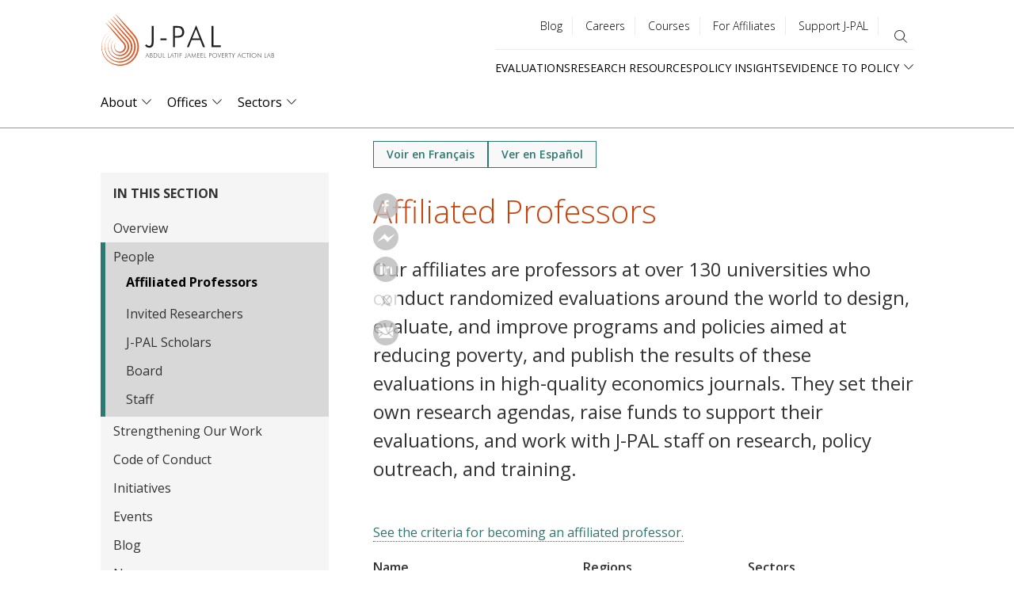

--- FILE ---
content_type: text/html; charset=UTF-8
request_url: https://www.povertyactionlab.org/affiliated-professors
body_size: 27540
content:
<!DOCTYPE html>
<html lang="en" dir="ltr" prefix="content: http://purl.org/rss/1.0/modules/content/  dc: http://purl.org/dc/terms/  foaf: http://xmlns.com/foaf/0.1/  og: http://ogp.me/ns#  rdfs: http://www.w3.org/2000/01/rdf-schema#  schema: http://schema.org/  sioc: http://rdfs.org/sioc/ns#  sioct: http://rdfs.org/sioc/types#  skos: http://www.w3.org/2004/02/skos/core#  xsd: http://www.w3.org/2001/XMLSchema# ">
  <head>
    <meta charset="utf-8" />
<style>#block-jpal-cheeseburgermenu, #block-jpal-cheeseburgermenutrigger {--cheese-aside-bg-color: rgba( 36, 148, 219, 1);--cheese-aside-text-color: rgba( 255, 255, 255, 1);--cheese-main-bg-color: rgba( 255, 255, 255, 1);--cheese-main-text-color: rgba( 0, 0, 0, 1);--cheese-trigger-color: rgba( 7, 35, 176, 1);--cheese-trigger-bg-color: rgba( 67, 222, 249, 1);--cheese-scrollbar-color: rgba( 180, 245, 253, 1);}</style>
<link rel="canonical" href="https://www.povertyactionlab.org/affiliated-professors" />
<meta property="og:site_name" content="The Abdul Latif Jameel Poverty Action Lab (J-PAL)" />
<meta property="og:url" content="https://www.povertyactionlab.org/affiliated-professors" />
<meta property="og:title" content="Affiliated Professors" />
<meta name="twitter:card" content="summary_large_image" />
<meta name="twitter:site" content="@jpal" />
<meta name="twitter:title" content="Affiliated Professors | The Abdul Latif Jameel Poverty Action Lab" />
<meta name="twitter:site:id" content="361486440" />
<meta name="twitter:url" content="https://www.povertyactionlab.org/affiliated-professors" />
<meta name="Generator" content="Drupal 10 (https://www.drupal.org)" />
<meta name="MobileOptimized" content="width" />
<meta name="HandheldFriendly" content="true" />
<meta name="viewport" content="width=device-width, initial-scale=1.0" />
<link rel="icon" href="/themes/custom/jpal/favicon.ico" type="image/vnd.microsoft.icon" />
<link rel="alternate" hreflang="en" href="https://www.povertyactionlab.org/affiliated-professors" />
<link rel="alternate" hreflang="fr" href="https://www.povertyactionlab.org/fr/professeurs-affilies" />
<link rel="alternate" hreflang="es" href="https://www.povertyactionlab.org/es/profesores-afiliados" />

    <title>Affiliated Professors | The Abdul Latif Jameel Poverty Action Lab</title>
    <link rel="stylesheet" media="all" href="/sites/default/files/css/css_eySLeb33IR7ySeUsxEg9f7LxYbp3aixJ5vnU8EUeDow.css?delta=0&amp;language=en&amp;theme=jpal&amp;include=[base64]" />
<link rel="stylesheet" media="all" href="/sites/default/files/css/css_T2oHBXYcBuNB0cDzYSGmMqg9MsXIG-AouzTueAn1-B0.css?delta=1&amp;language=en&amp;theme=jpal&amp;include=[base64]" />

    <script type="application/json" data-drupal-selector="drupal-settings-json">{"path":{"baseUrl":"\/","pathPrefix":"","currentPath":"node\/42","currentPathIsAdmin":false,"isFront":false,"currentLanguage":"en","themeUrl":"themes\/custom\/jpal"},"pluralDelimiter":"\u0003","suppressDeprecationErrors":true,"ajaxPageState":{"libraries":"[base64]","theme":"jpal","theme_token":null},"ajaxTrustedUrl":{"\/affiliated-professors\/all":true,"\/search":true},"gtag":{"tagId":"","consentMode":false,"otherIds":[],"events":[],"additionalConfigInfo":[]},"gtm":{"tagId":null,"settings":{"data_layer":"dataLayer","include_environment":false},"tagIds":["GTM-K93866P"]},"back_to_top":{"back_to_top_button_trigger":100,"back_to_top_speed":1200,"back_to_top_prevent_on_mobile":false,"back_to_top_prevent_in_admin":true,"back_to_top_button_type":"image","back_to_top_button_text":"Back to top"},"ckeditorheight":{"offset":1,"line_height":1.5,"unit":"em","disable_autogrow":null},"colorbox":{"transition":"elastic","speed":350,"opacity":0.6,"slideshow":false,"slideshowAuto":true,"slideshowSpeed":2500,"slideshowStart":"start slideshow","slideshowStop":"stop slideshow","current":"{current} of {total}","previous":"\u00ab Prev","next":"Next \u00bb","close":"Close","overlayClose":true,"returnFocus":true,"maxWidth":"80%","maxHeight":"80%","initialWidth":"300","initialHeight":"250","fixed":true,"scrolling":true,"mobiledetect":false,"mobiledevicewidth":"480px"},"dataLayer":{"defaultLang":"en","languages":{"en":{"id":"en","name":"English","direction":"ltr","weight":0},"fr":{"id":"fr","name":"French","direction":"ltr","weight":1},"es":{"id":"es","name":"Spanish","direction":"ltr","weight":2},"ar":{"id":"ar","name":"Arabic","direction":"rtl","weight":3},"id":{"id":"id","name":"Indonesian","direction":"ltr","weight":4},"pt-br":{"id":"pt-br","name":"Portuguese, Brazil","direction":"ltr","weight":5}}},"widthBreakpoint":1,"views":{"ajax_path":"\/views\/ajax","ajaxViews":{"views_dom_id:6f04ef0a803096c7312f7eae4c8f4ccc2adf5d38b1594609a92a6dd9b6cdc550":{"view_name":"people_view","view_display_id":"affiliated_prof_block","view_args":"","view_path":"\/node\/42","view_base_path":"affiliated-professors\/all","view_dom_id":"6f04ef0a803096c7312f7eae4c8f4ccc2adf5d38b1594609a92a6dd9b6cdc550","pager_element":"0"}}},"social_media":{"application_id":"Your Application ID"},"langcode":"en","user":{"uid":0,"permissionsHash":"c16a756118b4c6c4b0dfdc4c8da75aa8bf5904f46b83aea1bfccbaab9625754c"}}</script>
<script src="/sites/default/files/js/js_DWaYv3LnYWmsjaRwmYO2PN88WuEomA279HVe6gFOouo.js?scope=header&amp;delta=0&amp;language=en&amp;theme=jpal&amp;include=[base64]"></script>
<script src="/modules/contrib/google_tag/js/gtag.js?t9844n"></script>
<script src="/modules/contrib/google_tag/js/gtm.js?t9844n"></script>

    <meta name="cf-2fa-verify" content="5cf71e92848c543">
  </head>
  <body class="path-node page-node-type-landing-page">
        <a href="#main-content" class="visually-hidden focusable skip-link">
      Skip to main content
    </a>
    <noscript><iframe src="https://www.googletagmanager.com/ns.html?id=GTM-K93866P"
                  height="0" width="0" style="display:none;visibility:hidden"></iframe></noscript>

      <div class="dialog-off-canvas-main-canvas" data-off-canvas-main-canvas>
    



<div class="layout-container">
      <header role="banner">
        <div class="region region-header">
    <div id="block-jpal-branding" class="block block-system block-system-branding-block">
  
    
        <a href="/" title="J-PAL" class="site-logo">
      <span class="logo-desktop"><img src="/themes/custom/jpal/logo.svg" alt="J-PAL" /></span>
      <span class="logo-mobile"><img src="/themes/custom/jpal/logo-mobile.svg" alt="J-PAL" /></span>
    </a>
        <div class="site-name">
      <a href="/" title="Home" rel="home">The Abdul Latif Jameel Poverty Action Lab</a>
    </div>
    </div>
<div style="display: none;" class="block-cheeseburgermenu-container block-cheeseburgermenu-container--with-navigation block block-cheeseburger-menu" id="block-jpal-cheeseburgermenu">
  
    
      <div class="cheeseburger-menu__side-trigger" data-cheeseburger-close="true"><?xml version="1.0" encoding="utf-8"?>
<!-- Generator: Adobe Illustrator 19.1.0, SVG Export Plug-In . SVG Version: 6.00 Build 0)  -->
<svg version="1.1" xmlns="http://www.w3.org/2000/svg" xmlns:xlink="http://www.w3.org/1999/xlink" x="0px" y="0px" width="24px"
	 height="24px" viewBox="0 0 24 24" enable-background="new 0 0 24 24" xml:space="preserve">
<g id="Bounding_Boxes">
	<path fill="none" d="M0,0h24v24H0V0z"/>
</g>
<g id="Rounded">
	<path d="M18.3,5.71L18.3,5.71c-0.39-0.39-1.02-0.39-1.41,0L12,10.59L7.11,5.7c-0.39-0.39-1.02-0.39-1.41,0l0,0
		c-0.39,0.39-0.39,1.02,0,1.41L10.59,12L5.7,16.89c-0.39,0.39-0.39,1.02,0,1.41h0c0.39,0.39,1.02,0.39,1.41,0L12,13.41l4.89,4.89
		c0.39,0.39,1.02,0.39,1.41,0l0,0c0.39-0.39,0.39-1.02,0-1.41L13.41,12l4.89-4.89C18.68,6.73,18.68,6.09,18.3,5.71z"/>
</g>
</svg>
</div>

	<div class="cheeseburger-menu__side-menu">
		      					      					      						</div>

<div class="cheeseburger-menu__main-navigation-area">
				<div  data-cheeseburger-id="menu-main" >
						<ul
				class="cheeseburger-menu__mainmenu">
															<li  class="menu-link cheeseburger-menu__item main__item cheeseburger-parent in-active-trail">
									<span class="cheeseburger-menu__item-label" data-cheeseburger-parent-trigger>
					<span>About</span>
				</span>
					
					<span class="cheeseburger-menu__submenu-trigger" data-cheeseburger-parent-trigger><div class="cheeseburger-menu__submenu-trigger-icon dropdown"></div></span>
			<ul class="cheeseburger-menu__submenu">
											<li  class="menu-link cheeseburger-menu__item main__item">
					<a class="cheeseburger-menu__item-label" href="/about-us">
				<span>Overview</span>
			</a>
		
			</li>

											<li  class="menu-link cheeseburger-menu__item main__item in-active-trail">
					<a class="cheeseburger-menu__item-label" href="">
				<span>People</span>
			</a>
		
			</li>

											<li  class="menu-link cheeseburger-menu__item main__item">
					<a class="cheeseburger-menu__item-label" href="/strengthening-our-work">
				<span>Strengthening Our Work</span>
			</a>
		
			</li>

											<li  class="menu-link cheeseburger-menu__item main__item">
					<a class="cheeseburger-menu__item-label" href="/page/code-conduct-j-pal-community">
				<span>Code of Conduct</span>
			</a>
		
			</li>

											<li  class="menu-link cheeseburger-menu__item main__item">
					<a class="cheeseburger-menu__item-label" href="/initiatives">
				<span>Initiatives</span>
			</a>
		
			</li>

											<li  class="menu-link cheeseburger-menu__item main__item">
					<a class="cheeseburger-menu__item-label" href="/events">
				<span>Events</span>
			</a>
		
			</li>

											<li  class="menu-link cheeseburger-menu__item main__item">
					<a class="cheeseburger-menu__item-label" href="/blog">
				<span>Blog</span>
			</a>
		
			</li>

											<li  class="menu-link cheeseburger-menu__item main__item">
					<a class="cheeseburger-menu__item-label" href="/news">
				<span>News</span>
			</a>
		
			</li>

											<li  class="menu-link cheeseburger-menu__item main__item">
					<a class="cheeseburger-menu__item-label" href="/press-room">
				<span>Press Room</span>
			</a>
		
			</li>

							</ul>
			</li>

											<li  class="menu-link cheeseburger-menu__item main__item cheeseburger-parent">
									<span class="cheeseburger-menu__item-label" data-cheeseburger-parent-trigger>
					<span>Offices</span>
				</span>
					
					<span class="cheeseburger-menu__submenu-trigger" data-cheeseburger-parent-trigger><div class="cheeseburger-menu__submenu-trigger-icon dropdown"></div></span>
			<ul class="cheeseburger-menu__submenu">
											<li  class="menu-link cheeseburger-menu__item main__item">
					<a class="cheeseburger-menu__item-label" href="/j-pal-offices">
				<span>Overview</span>
			</a>
		
			</li>

											<li  class="menu-link cheeseburger-menu__item main__item">
					<a class="cheeseburger-menu__item-label" href="/global">
				<span>Global</span>
			</a>
		
			</li>

											<li  class="menu-link cheeseburger-menu__item main__item">
					<a class="cheeseburger-menu__item-label" href="/j-pal-africa">
				<span>Africa</span>
			</a>
		
			</li>

											<li  class="menu-link cheeseburger-menu__item main__item">
					<a class="cheeseburger-menu__item-label" href="/j-pal-europe">
				<span>Europe</span>
			</a>
		
			</li>

											<li  class="menu-link cheeseburger-menu__item main__item">
					<a class="cheeseburger-menu__item-label" href="/j-pal-latin-america-and-caribbean">
				<span>Latin America and the Caribbean</span>
			</a>
		
			</li>

											<li  class="menu-link cheeseburger-menu__item main__item">
					<a class="cheeseburger-menu__item-label" href="/j-pal-middle-east-and-north-africa">
				<span>Middle East and North Africa</span>
			</a>
		
			</li>

											<li  class="menu-link cheeseburger-menu__item main__item">
					<a class="cheeseburger-menu__item-label" href="/j-pal-north-america">
				<span>North America</span>
			</a>
		
			</li>

											<li  class="menu-link cheeseburger-menu__item main__item">
					<a class="cheeseburger-menu__item-label" href="/j-pal-south-asia">
				<span>South Asia</span>
			</a>
		
			</li>

											<li  class="menu-link cheeseburger-menu__item main__item">
					<a class="cheeseburger-menu__item-label" href="/j-pal-southeast-asia">
				<span>Southeast Asia</span>
			</a>
		
			</li>

							</ul>
			</li>

											<li  class="menu-link cheeseburger-menu__item main__item cheeseburger-parent">
									<span class="cheeseburger-menu__item-label" data-cheeseburger-parent-trigger>
					<span>Sectors</span>
				</span>
					
					<span class="cheeseburger-menu__submenu-trigger" data-cheeseburger-parent-trigger><div class="cheeseburger-menu__submenu-trigger-icon dropdown"></div></span>
			<ul class="cheeseburger-menu__submenu">
											<li  class="menu-link cheeseburger-menu__item main__item">
					<a class="cheeseburger-menu__item-label" href="/sectors">
				<span>Overview</span>
			</a>
		
			</li>

											<li  class="menu-link cheeseburger-menu__item main__item">
					<a class="cheeseburger-menu__item-label" href="/sector/agriculture">
				<span>Agriculture</span>
			</a>
		
			</li>

											<li  class="menu-link cheeseburger-menu__item main__item">
					<a class="cheeseburger-menu__item-label" href="/sector/crime-violence-conflict">
				<span>Crime, Violence, and Conflict</span>
			</a>
		
			</li>

											<li  class="menu-link cheeseburger-menu__item main__item">
					<a class="cheeseburger-menu__item-label" href="/sector/education">
				<span>Education</span>
			</a>
		
			</li>

											<li  class="menu-link cheeseburger-menu__item main__item">
					<a class="cheeseburger-menu__item-label" href="/sector/environment-energy-climate-change">
				<span>Environment, Energy, and Climate Change</span>
			</a>
		
			</li>

											<li  class="menu-link cheeseburger-menu__item main__item">
					<a class="cheeseburger-menu__item-label" href="/sector/finance">
				<span>Finance</span>
			</a>
		
			</li>

											<li  class="menu-link cheeseburger-menu__item main__item">
					<a class="cheeseburger-menu__item-label" href="/sector/firms">
				<span>Firms</span>
			</a>
		
			</li>

											<li  class="menu-link cheeseburger-menu__item main__item">
					<a class="cheeseburger-menu__item-label" href="/sector/gender">
				<span>Gender</span>
			</a>
		
			</li>

											<li  class="menu-link cheeseburger-menu__item main__item">
					<a class="cheeseburger-menu__item-label" href="/sector/health">
				<span>Health</span>
			</a>
		
			</li>

											<li  class="menu-link cheeseburger-menu__item main__item">
					<a class="cheeseburger-menu__item-label" href="/sector/labor-markets">
				<span>Labor Markets</span>
			</a>
		
			</li>

											<li  class="menu-link cheeseburger-menu__item main__item">
					<a class="cheeseburger-menu__item-label" href="/sector/political-economy-governance">
				<span>Political Economy and Governance</span>
			</a>
		
			</li>

											<li  class="menu-link cheeseburger-menu__item main__item">
					<a class="cheeseburger-menu__item-label" href="/sector/social-protection">
				<span>Social Protection</span>
			</a>
		
			</li>

							</ul>
			</li>

							</ul>
		</div>
			<div  data-cheeseburger-id="menu-quick-links" >
						<ul
				class="cheeseburger-menu__mainmenu">
															<li  class="menu-link cheeseburger-menu__item quick-links__item">
					<a class="cheeseburger-menu__item-label" href="/evaluations">
				<span>Evaluations</span>
			</a>
		
			</li>

											<li  class="menu-link cheeseburger-menu__item quick-links__item cheeseburger-parent">
									<span class="cheeseburger-menu__item-label" data-cheeseburger-parent-trigger>
					<span>Research Resources</span>
				</span>
					
					<span class="cheeseburger-menu__submenu-trigger" data-cheeseburger-parent-trigger><div class="cheeseburger-menu__submenu-trigger-icon dropdown"></div></span>
			<ul class="cheeseburger-menu__submenu">
											<li  class="menu-link cheeseburger-menu__item quick-links__item">
									<span class="cheeseburger-menu__item-label">
					<span>About Us</span>
				</span>
					
			</li>

											<li  class="menu-link cheeseburger-menu__item quick-links__item">
									<span class="cheeseburger-menu__item-label">
					<span>Our Work</span>
				</span>
					
			</li>

											<li  class="menu-link cheeseburger-menu__item quick-links__item">
									<span class="cheeseburger-menu__item-label">
					<span>Join ASPIRE</span>
				</span>
					
			</li>

											<li  class="menu-link cheeseburger-menu__item quick-links__item">
									<span class="cheeseburger-menu__item-label">
					<span>Newsroom</span>
				</span>
					
			</li>

							</ul>
			</li>

											<li  class="menu-link cheeseburger-menu__item quick-links__item">
					<a class="cheeseburger-menu__item-label" href="/policy-insights">
				<span>Policy Insights</span>
			</a>
		
			</li>

											<li  class="menu-link cheeseburger-menu__item quick-links__item cheeseburger-parent">
									<span class="cheeseburger-menu__item-label" data-cheeseburger-parent-trigger>
					<span>Evidence to Policy</span>
				</span>
					
					<span class="cheeseburger-menu__submenu-trigger" data-cheeseburger-parent-trigger><div class="cheeseburger-menu__submenu-trigger-icon dropdown"></div></span>
			<ul class="cheeseburger-menu__submenu">
											<li  class="menu-link cheeseburger-menu__item quick-links__item">
					<a class="cheeseburger-menu__item-label" href="/evidence-policy">
				<span>Pathways and Case Studies</span>
			</a>
		
			</li>

											<li  class="menu-link cheeseburger-menu__item quick-links__item">
					<a class="cheeseburger-menu__item-label" href="/evidence-effect">
				<span>The Evidence Effect</span>
			</a>
		
			</li>

							</ul>
			</li>

							</ul>
		</div>
			<div  data-cheeseburger-id="menu-utility-menu" >
						<ul
				class="cheeseburger-menu__mainmenu">
															<li  class="menu-link cheeseburger-menu__item utility-menu__item">
					<a class="cheeseburger-menu__item-label" href="/blog">
				<span>Blog</span>
			</a>
		
			</li>

											<li  class="menu-link cheeseburger-menu__item utility-menu__item">
					<a class="cheeseburger-menu__item-label" href="/careers">
				<span>Careers</span>
			</a>
		
			</li>

											<li  class="menu-link cheeseburger-menu__item utility-menu__item">
					<a class="cheeseburger-menu__item-label" href="/j-pal-courses">
				<span>Courses</span>
			</a>
		
			</li>

											<li  class="menu-link cheeseburger-menu__item utility-menu__item">
					<a class="cheeseburger-menu__item-label" href="/page/information-affiliated-researchers">
				<span>For Affiliates</span>
			</a>
		
			</li>

											<li  class="menu-link cheeseburger-menu__item utility-menu__item">
					<a class="cheeseburger-menu__item-label" href="/support-us">
				<span>Support J-PAL</span>
			</a>
		
			</li>

							</ul>
		</div>
	</div>


  </div>
<div id="block-jpal-cheeseburgermenutrigger" class="block block-cheeseburger-menu block-cheeseburger-menu-trigger">
  
    
      <div class="block-cheeseburgermenu__trigger-element" data-cheeseburger-id="block-jpal-cheeseburgermenu">
    <span></span>
    <span></span>
    <span></span>
</div>

  </div>
<nav role="navigation" aria-labelledby="block-utilitymenu-menu" id="block-utilitymenu" class="block block-menu navigation menu--utility-menu">
            
  <h2 class="visually-hidden" id="block-utilitymenu-menu">Utility menu</h2>
  

        
              <ul class="menu">
                    <li class="menu-item">
        <a href="/blog" data-drupal-link-system-path="node/34">Blog</a>
              </li>
                <li class="menu-item">
        <a href="/careers" data-drupal-link-system-path="node/35">Careers</a>
              </li>
                <li class="menu-item">
        <a href="/j-pal-courses" data-drupal-link-system-path="node/8136232">Courses</a>
              </li>
                <li class="menu-item">
        <a href="/page/information-affiliated-researchers" data-drupal-link-system-path="node/4486">For Affiliates</a>
              </li>
                <li class="menu-item">
        <a href="/support-us" data-drupal-link-system-path="node/7801045">Support J-PAL</a>
              </li>
        </ul>
  


  </nav>
<div class="views-exposed-form bef-exposed-form block block-views block-views-exposed-filter-blocksitewide-search-page-sitewide-search" data-drupal-selector="views-exposed-form-sitewide-search-page-sitewide-search" id="block-exposed-form-page-sitewide-search">
  
    
      <button class="search-toggle" type="button" aria-expanded="false" aria-label="search"></button>
    <form action="/search" method="get" id="views-exposed-form-sitewide-search-page-sitewide-search" accept-charset="UTF-8">
  <div class="form--inline clearfix">
  <div class="js-form-item form-item js-form-type-textfield form-type-textfield js-form-item-search-api-fulltext form-item-search-api-fulltext">
      <label for="edit-search-api-fulltext">Search</label>
        <input data-drupal-selector="edit-search-api-fulltext" type="text" id="edit-search-api-fulltext" name="search_api_fulltext" value="" size="30" maxlength="128" class="form-text" />

        </div>
<div class="js-form-item form-item js-form-type-select form-type-select js-form-item-type form-item-type">
      
        <select data-drupal-selector="edit-type" id="edit-type" name="type" class="form-select"><option value="All" selected="selected">All Types</option><option value="blog">Blog</option><option value="case_study">Case study</option><option value="evaluation">Evaluation</option><option value="event">Event</option><option value="initiative">Initiative</option><option value="initiative_subpage">Initiative projects and documents</option><option value="job">Job</option><option value="jpal_updates">J-PAL Updates</option><option value="landing_page">Landing page</option><option value="page">Basic page</option><option value="person">Person</option><option value="policy_insight">Policy insight</option><option value="policy_insight_sector_page">Policy insight sector page</option><option value="research_resource">Research resource</option></select>
        </div>
<div data-drupal-selector="edit-actions" class="form-actions js-form-wrapper form-wrapper" id="edit-actions--3"><input data-drupal-selector="edit-submit-sitewide-search" type="submit" id="edit-submit-sitewide-search" value="Search" class="button js-form-submit form-submit" />
</div>

</div>

</form>

  </div>
<nav role="navigation" aria-labelledby="block-quicklinks-menu" id="block-quicklinks" class="block block-menu navigation menu--quick-links">
            
  <h2 class="visually-hidden" id="block-quicklinks-menu">Quick links</h2>
  

        
              <ul class="menu">
                    <li class="menu-item">
        <a href="/evaluations" data-drupal-link-system-path="node/27">Evaluations</a>
              </li>
                <li class="menu-item">
        <a href="/research-resources" data-drupal-link-system-path="node/26">Research Resources</a>
              </li>
                <li class="menu-item">
        <a href="/policy-insights" data-drupal-link-system-path="node/30">Policy Insights</a>
              </li>
                <li class="menu-item menu-item--expanded">
        <span>Evidence to Policy</span>
                                <ul class="menu">
                    <li class="menu-item">
        <a href="/evidence-policy" data-drupal-link-system-path="node/29">Pathways and Case Studies</a>
              </li>
                <li class="menu-item">
        <a href="/evidence-effect" data-drupal-link-system-path="node/8136871">The Evidence Effect</a>
              </li>
        </ul>
  
              </li>
        </ul>
  


  </nav>
<div id="block-mainnavigation-2" class="block block-menu-item-fields block-menu-item-fieldsmain">
  
    
      
              <ul class="menu-level-0">
              <li>
                  <div>
  
  
            <div class="field field--name-link field--type-link field--label-hidden field__item"><a href="/about-us" data-drupal-link-system-path="node/43">About</a></div>
      
            <div class="clearfix text-formatted field field--name-field-description-long field--type-text-long field--label-hidden field__item"><p>The Abdul Latif Jameel Poverty Action Lab (J-PAL) is a global research center working to reduce poverty by ensuring that policy is informed by scientific evidence. Anchored by a network of more than 1,100 researchers at universities around the world, J-PAL conducts randomized impact evaluations to answer critical questions in the fight against poverty.</p></div>
      
</div>

                                        <div class="menu-level-1-wrapper">
      <ul class="menu-level-1">
              <li>
                  <div>
  
  
            <div class="field field--name-link field--type-link field--label-hidden field__item"><a href="/about-us" data-drupal-link-system-path="node/43">Overview</a></div>
      
            <div class="clearfix text-formatted field field--name-field-description-long field--type-text-long field--label-hidden field__item"><p>The Abdul Latif Jameel Poverty Action Lab (J-PAL) is a global research center working to reduce poverty by ensuring that policy is informed by scientific evidence. Anchored by a network of more than 1,100 researchers at universities around the world, J-PAL conducts randomized impact evaluations to answer critical questions in the fight against poverty.</p></div>
      
</div>

                      </li>
          <li>
                  <div>
  
  
            <div class="field field--name-link field--type-link field--label-hidden field__item"><button type="button">People</button></div>
      
</div>

                                        <div class="menu-level-2-wrapper">
      <ul class="menu-level-2">
              <li>
                  <div>
  
  
            <div class="field field--name-link field--type-link field--label-hidden field__item"><a href="/affiliated-professors" data-drupal-link-system-path="node/42" class="is-active" aria-current="page">Affiliated Professors</a></div>
      
            <div class="clearfix text-formatted field field--name-field-description-long field--type-text-long field--label-hidden field__item"><p>Our affiliated professors are based at over 130 universities and conduct randomized evaluations around the world to design, evaluate, and improve programs and policies aimed at reducing poverty. They set their own research agendas, raise funds to support their evaluations, and work with J-PAL staff on research, policy outreach, and training.</p></div>
      
</div>

                      </li>
          <li>
                  <div>
  
  
            <div class="field field--name-link field--type-link field--label-hidden field__item"><a href="https://www.povertyactionlab.org/invited-researchers" title="Invited Researchers">Invited Researchers</a></div>
      
</div>

                      </li>
          <li>
                  <div>
  
  
            <div class="field field--name-link field--type-link field--label-hidden field__item"><a href="/page/j-pal-scholars-and-fellows" data-drupal-link-system-path="node/8135112">J-PAL Scholars</a></div>
      
</div>

                      </li>
          <li>
                  <div>
  
  
            <div class="field field--name-link field--type-link field--label-hidden field__item"><a href="/board-members" data-drupal-link-system-path="node/40">Board</a></div>
      
            <div class="clearfix text-formatted field field--name-field-description-long field--type-text-long field--label-hidden field__item">Our Board of Directors, which is composed of J-PAL affiliated professors and senior management, provides overall strategic guidance to J-PAL, our sector programs, and regional offices.</div>
      
</div>

                      </li>
          <li>
                  <div>
  
  
            <div class="field field--name-link field--type-link field--label-hidden field__item"><a href="/staff" data-drupal-link-system-path="node/395951">Staff</a></div>
      
</div>

                      </li>
              </ul>
      </div>
      
              </li>
          <li>
                  <div>
  
  
            <div class="field field--name-link field--type-link field--label-hidden field__item"><a href="/strengthening-our-work" data-drupal-link-system-path="node/6557141">Strengthening Our Work</a></div>
      
            <div class="clearfix text-formatted field field--name-field-description-long field--type-text-long field--label-hidden field__item"><p>Our research, policy, and training work is fundamentally better when it is informed by a broad range of perspectives.</p>
</div>
      
</div>

                      </li>
          <li>
                  <div>
  
  
            <div class="field field--name-link field--type-link field--label-hidden field__item"><a href="/page/code-conduct-j-pal-community" title="Code of Conduct for the J-PAL Community" data-drupal-link-system-path="node/7821966">Code of Conduct</a></div>
      
</div>

                      </li>
          <li>
                  <div>
  
  
            <div class="field field--name-link field--type-link field--label-hidden field__item"><a href="/initiatives" title="J-PAL initiatives concentrate funding and other resources around priority topics for which rigorous policy-relevant research is urgently needed." data-drupal-link-system-path="node/37">Initiatives</a></div>
      
            <div class="clearfix text-formatted field field--name-field-description-long field--type-text-long field--label-hidden field__item">J-PAL initiatives concentrate funding and other resources around priority topics for which rigorous policy-relevant research is urgently needed.</div>
      
</div>

                      </li>
          <li>
                  <div>
  
  
            <div class="field field--name-link field--type-link field--label-hidden field__item"><a href="/events" data-drupal-link-system-path="node/33">Events</a></div>
      
            <div class="clearfix text-formatted field field--name-field-description-long field--type-text-long field--label-hidden field__item">We host events around the world and online to share results and policy lessons from randomized evaluations, to build new partnerships between researchers and practitioners, and to train organizations on how to design and conduct randomized evaluations, and use evidence from impact evaluations.</div>
      
</div>

                      </li>
          <li>
                  <div>
  
  
            <div class="field field--name-link field--type-link field--label-hidden field__item"><a href="/blog" data-drupal-link-system-path="node/34">Blog</a></div>
      
            <div class="clearfix text-formatted field field--name-field-description-long field--type-text-long field--label-hidden field__item">News, ideas, and analysis from J-PAL staff and affiliated professors.</div>
      
</div>

                      </li>
          <li>
                  <div>
  
  
            <div class="field field--name-link field--type-link field--label-hidden field__item"><a href="/news" data-drupal-link-system-path="node/32">News</a></div>
      
            <div class="clearfix text-formatted field field--name-field-description-long field--type-text-long field--label-hidden field__item">Browse news articles about J-PAL and our affiliated professors, read our press releases and monthly global and research newsletters, and connect with us for media inquiries.</div>
      
</div>

                      </li>
          <li>
                  <div>
  
  
            <div class="field field--name-link field--type-link field--label-hidden field__item"><a href="/press-room" data-drupal-link-system-path="node/7800470">Press Room</a></div>
      
            <div class="clearfix text-formatted field field--name-field-description-long field--type-text-long field--label-hidden field__item">Based at leading universities around the world, our experts are economists who use randomized evaluations to answer critical questions in the fight against poverty. Connect with us for all media inquiries and we'll help you find the right person to shed insight on your story.</div>
      
</div>

                      </li>
              </ul>
      </div>
      
              </li>
          <li>
                  <div>
  
  
            <div class="field field--name-link field--type-link field--label-hidden field__item"><a href="/j-pal-offices" data-drupal-link-system-path="node/5120">Offices</a></div>
      
            <div class="clearfix text-formatted field field--name-field-description-long field--type-text-long field--label-hidden field__item">J-PAL is based at MIT in Cambridge, MA and has seven regional offices at leading universities in Africa, Europe, Latin America and the Caribbean, Middle East and North Africa, North America, South Asia, and Southeast Asia.</div>
      
</div>

                                        <div class="menu-level-1-wrapper">
      <ul class="menu-level-1">
              <li>
                  <div>
  
  
            <div class="field field--name-link field--type-link field--label-hidden field__item"><a href="/j-pal-offices" data-drupal-link-system-path="node/5120">Overview</a></div>
      
            <div class="clearfix text-formatted field field--name-field-description-long field--type-text-long field--label-hidden field__item">J-PAL is based at MIT in Cambridge, MA and has seven regional offices at leading universities in Africa, Europe, Latin America and the Caribbean, Middle East and North Africa, North America, South Asia, and Southeast Asia.</div>
      
</div>

                      </li>
          <li>
                  <div>
  
  
            <div class="field field--name-link field--type-link field--label-hidden field__item"><a href="/global" data-drupal-link-system-path="taxonomy/term/352">Global</a></div>
      
            <div class="clearfix text-formatted field field--name-field-description-long field--type-text-long field--label-hidden field__item">Our global office is based at the Department of Economics at the Massachusetts Institute of Technology. It serves as the head office for our network of seven independent regional offices.</div>
      
</div>

                      </li>
          <li>
                  <div>
  
  
            <div class="field field--name-link field--type-link field--label-hidden field__item"><a href="/j-pal-africa" data-drupal-link-system-path="node/8137496">Africa</a></div>
      
</div>

                      </li>
          <li>
                  <div>
  
  
            <div class="field field--name-link field--type-link field--label-hidden field__item"><a href="/j-pal-europe" data-drupal-link-system-path="node/8137389">Europe</a></div>
      
</div>

                      </li>
          <li>
                  <div>
  
  
            <div class="field field--name-link field--type-link field--label-hidden field__item"><a href="/j-pal-latin-america-and-caribbean" data-drupal-link-system-path="node/8137499">Latin America and the Caribbean</a></div>
      
</div>

                      </li>
          <li>
                  <div>
  
  
            <div class="field field--name-link field--type-link field--label-hidden field__item"><a href="/j-pal-middle-east-and-north-africa" data-drupal-link-system-path="node/8137455">Middle East and North Africa</a></div>
      
</div>

                      </li>
          <li>
                  <div>
  
  
            <div class="field field--name-link field--type-link field--label-hidden field__item"><a href="/j-pal-north-america" data-drupal-link-system-path="node/8137481">North America</a></div>
      
</div>

                      </li>
          <li>
                  <div>
  
  
            <div class="field field--name-link field--type-link field--label-hidden field__item"><a href="/j-pal-south-asia" data-drupal-link-system-path="node/8137315">South Asia</a></div>
      
</div>

                      </li>
          <li>
                  <div>
  
  
            <div class="field field--name-link field--type-link field--label-hidden field__item"><a href="/j-pal-southeast-asia" data-drupal-link-system-path="node/8137454">Southeast Asia</a></div>
      
</div>

                      </li>
              </ul>
      </div>
      
              </li>
          <li>
                  <div>
  
  
            <div class="field field--name-link field--type-link field--label-hidden field__item"><a href="/sectors" data-drupal-link-system-path="node/39">Sectors</a></div>
      
            <div class="clearfix text-formatted field field--name-field-description-long field--type-text-long field--label-hidden field__item">Led by affiliated professors, J-PAL sectors guide our research and policy work by conducting literature reviews; by managing research initiatives that promote the rigorous evaluation of innovative interventions by affiliates; and by summarizing findings and lessons from randomized evaluations and producing cost-effectiveness analyses to help inform relevant policy debates.</div>
      
</div>

                                        <div class="menu-level-1-wrapper">
      <ul class="menu-level-1">
              <li>
                  <div>
  
  
            <div class="field field--name-link field--type-link field--label-hidden field__item"><a href="/sectors" data-drupal-link-system-path="node/39">Overview</a></div>
      
            <div class="clearfix text-formatted field field--name-field-description-long field--type-text-long field--label-hidden field__item">Led by affiliated professors, J-PAL sectors guide our research and policy work by conducting literature reviews; by managing research initiatives that promote the rigorous evaluation of innovative interventions by affiliates; and by summarizing findings and lessons from randomized evaluations and producing cost-effectiveness analyses to help inform relevant policy debates.</div>
      
</div>

                      </li>
          <li>
                  <div>
  
  
            <div class="field field--name-link field--type-link field--label-hidden field__item"><a href="/sector/agriculture" data-drupal-link-system-path="taxonomy/term/386">Agriculture</a></div>
      
            <div class="clearfix text-formatted field field--name-field-description-long field--type-text-long field--label-hidden field__item">How can we encourage small farmers to adopt proven agricultural practices and improve their yields and profitability?</div>
      
</div>

                      </li>
          <li>
                  <div>
  
  
            <div class="field field--name-link field--type-link field--label-hidden field__item"><a href="/sector/crime-violence-conflict" data-drupal-link-system-path="taxonomy/term/392">Crime, Violence, and Conflict</a></div>
      
            <div class="clearfix text-formatted field field--name-field-description-long field--type-text-long field--label-hidden field__item">What are the causes and consequences of crime, violence, and conflict and how can policy responses improve outcomes for those affected?</div>
      
</div>

                      </li>
          <li>
                  <div>
  
  
            <div class="field field--name-link field--type-link field--label-hidden field__item"><a href="/sector/education" data-drupal-link-system-path="taxonomy/term/385">Education</a></div>
      
            <div class="clearfix text-formatted field field--name-field-description-long field--type-text-long field--label-hidden field__item">How can students receive high-quality schooling that will help them, their families, and their communities truly realize the promise of education?</div>
      
</div>

                      </li>
          <li>
                  <div>
  
  
            <div class="field field--name-link field--type-link field--label-hidden field__item"><a href="/sector/environment-energy-climate-change" data-drupal-link-system-path="taxonomy/term/390">Environment, Energy, and Climate Change</a></div>
      
            <div class="clearfix text-formatted field field--name-field-description-long field--type-text-long field--label-hidden field__item">How can we increase access to energy, reduce pollution, and mitigate and build resilience to climate change?</div>
      
</div>

                      </li>
          <li>
                  <div>
  
  
            <div class="field field--name-link field--type-link field--label-hidden field__item"><a href="/sector/finance" data-drupal-link-system-path="taxonomy/term/388">Finance</a></div>
      
            <div class="clearfix text-formatted field field--name-field-description-long field--type-text-long field--label-hidden field__item">How can financial products and services be more affordable, appropriate, and accessible to underserved households and businesses?</div>
      
</div>

                      </li>
          <li>
                  <div>
  
  
            <div class="field field--name-link field--type-link field--label-hidden field__item"><a href="/sector/firms" data-drupal-link-system-path="taxonomy/term/394">Firms</a></div>
      
            <div class="clearfix text-formatted field field--name-field-description-long field--type-text-long field--label-hidden field__item">How do policies affecting private sector firms impact productivity gaps between higher-income and lower-income countries? How do firms’ own policies impact economic growth and worker welfare?</div>
      
</div>

                      </li>
          <li>
                  <div>
  
  
            <div class="field field--name-link field--type-link field--label-hidden field__item"><a href="/sector/gender" data-drupal-link-system-path="taxonomy/term/393">Gender</a></div>
      
            <div class="clearfix text-formatted field field--name-field-description-long field--type-text-long field--label-hidden field__item">How can we reduce gender inequality and ensure that social programs are sensitive to existing gender dynamics?</div>
      
</div>

                      </li>
          <li>
                  <div>
  
  
            <div class="field field--name-link field--type-link field--label-hidden field__item"><a href="/sector/health" data-drupal-link-system-path="taxonomy/term/387">Health</a></div>
      
            <div class="clearfix text-formatted field field--name-field-description-long field--type-text-long field--label-hidden field__item">How can we increase access to and delivery of quality health care services and effectively promote healthy behaviors?</div>
      
</div>

                      </li>
          <li>
                  <div>
  
  
            <div class="field field--name-link field--type-link field--label-hidden field__item"><a href="/sector/labor-markets" data-drupal-link-system-path="taxonomy/term/391">Labor Markets</a></div>
      
            <div class="clearfix text-formatted field field--name-field-description-long field--type-text-long field--label-hidden field__item">How can we help people find and keep work, particularly young people entering the workforce?</div>
      
</div>

                      </li>
          <li>
                  <div>
  
  
            <div class="field field--name-link field--type-link field--label-hidden field__item"><a href="/sector/political-economy-governance" data-drupal-link-system-path="taxonomy/term/389">Political Economy and Governance</a></div>
      
            <div class="clearfix text-formatted field field--name-field-description-long field--type-text-long field--label-hidden field__item">What are the causes and consequences of poor governance and how can policy improve public service delivery?</div>
      
</div>

                      </li>
          <li>
                  <div>
  
  
            <div class="field field--name-link field--type-link field--label-hidden field__item"><a href="/sector/social-protection" title="J-PAL’s Social Protection sector focuses on identifying policies and programs in low- and middle-income countries effective at providing financial assistance to low-income families, insuring against shocks, and breaking poverty traps." data-drupal-link-system-path="taxonomy/term/2236">Social Protection</a></div>
      
            <div class="clearfix text-formatted field field--name-field-description-long field--type-text-long field--label-hidden field__item">How can we identify effective policies and programs in low- and middle-income countries that provide financial assistance to low-income families, insuring against shocks and breaking poverty traps?</div>
      
</div>

                      </li>
              </ul>
      </div>
      
              </li>
              </ul>
      


  </div>

  </div>

    </header>

    
    

    

    

    <div class="breadcrumbs-wrapper">
      
    </div>
  
      <main role="main" class="has-sidebar-nav">
      
              <div class="layout-sidebar layout-sidebar-nav">
            <div class="region region-sidebar-nav">
    <nav role="navigation" aria-labelledby="block-mainnavigation-menu" id="block-mainnavigation" class="block block-menu navigation menu--main">
      
  <h2 id="block-mainnavigation-menu">In This Section</h2>
  

        
              <ul class="menu">
                    <li class="menu-item">
        <a href="/about-us" data-drupal-link-system-path="node/43">Overview</a>
              </li>
                <li class="menu-item menu-item--expanded menu-item--active-trail">
        <button type="button">People</button>
                                <ul class="menu">
                    <li class="menu-item menu-item--active-trail">
        <a href="/affiliated-professors" data-drupal-link-system-path="node/42" class="is-active" aria-current="page">Affiliated Professors</a>
              </li>
                <li class="menu-item">
        <a href="https://www.povertyactionlab.org/invited-researchers" title="Invited Researchers">Invited Researchers</a>
              </li>
                <li class="menu-item">
        <a href="/page/j-pal-scholars-and-fellows" data-drupal-link-system-path="node/8135112">J-PAL Scholars</a>
              </li>
                <li class="menu-item">
        <a href="/board-members" data-drupal-link-system-path="node/40">Board</a>
              </li>
                <li class="menu-item">
        <a href="/staff" data-drupal-link-system-path="node/395951">Staff</a>
              </li>
        </ul>
  
              </li>
                <li class="menu-item">
        <a href="/strengthening-our-work" data-drupal-link-system-path="node/6557141">Strengthening Our Work</a>
              </li>
                <li class="menu-item">
        <a href="/page/code-conduct-j-pal-community" title="Code of Conduct for the J-PAL Community" data-drupal-link-system-path="node/7821966">Code of Conduct</a>
              </li>
                <li class="menu-item">
        <a href="/initiatives" title="J-PAL initiatives concentrate funding and other resources around priority topics for which rigorous policy-relevant research is urgently needed." data-drupal-link-system-path="node/37">Initiatives</a>
              </li>
                <li class="menu-item">
        <a href="/events" data-drupal-link-system-path="node/33">Events</a>
              </li>
                <li class="menu-item">
        <a href="/blog" data-drupal-link-system-path="node/34">Blog</a>
              </li>
                <li class="menu-item">
        <a href="/news" data-drupal-link-system-path="node/32">News</a>
              </li>
                <li class="menu-item">
        <a href="/press-room" data-drupal-link-system-path="node/7800470">Press Room</a>
              </li>
        </ul>
  


  </nav>

  </div>

        </div>
      
      <div class="layout-content">
        <a id="main-content" tabindex="-1"></a>          <div class="region region-content">
    <div id="block-translationoptionsblock" class="block block-jpal-translation block-translation-options-block">
  
    
        <div class="translation-options-container">
          <div class="top-bar">
        <div class="translation-links">
                      <a href="/fr/professeurs-affilies?lang=fr">
              Voir en Français
            </a>
                      <a href="/es/profesores-afiliados?lang=es">
              Ver en Español
            </a>
                  </div>
      </div>
          </div>

  </div>
<div id="block-socialsharingblock" class="block block-social-media block-social-sharing-block">
  
    
      

<div class="social-media-sharing">
  <ul class="">
                    <li>
        <a target="_blank" class="facebook-share share" href="https://www.facebook.com/share.php?u=https://www.povertyactionlab.org/affiliated-professors&amp;title=Affiliated Professors" title="Facebook">
                      <img alt="Facebook" src="https://www.povertyactionlab.org//themes/custom/jpal/assets/facebook-share.svg">
                  </a>

      </li>
                <li>
        <a    target="_blank"   class="facebook-msg share"   onclick="FB.ui({method: &#039;send&#039;,link: &#039;https://www.povertyactionlab.org/affiliated-professors&#039;})"
          title="Facebook messenger">
                      <img alt="Facebook messenger" src="https://www.povertyactionlab.org//themes/custom/jpal/assets/facebook-msg-share.svg">
                  </a>

      </li>
                <li>
        <a    target="_blank"   class="linkedin share"   href="http://www.linkedin.com/sharing/share-offsite/?url=https://www.povertyactionlab.org/affiliated-professors"
          title="Linkedin">
                      <img alt="Linkedin" src="https://www.povertyactionlab.org//themes/custom/jpal/assets/linkedin-share.svg">
                  </a>

      </li>
                <li>
        <a    target="_blank"   class="twitter share"   href="https://twitter.com/intent/tweet?url=https://www.povertyactionlab.org/affiliated-professors&amp;status=Affiliated Professors+https://www.povertyactionlab.org/affiliated-professors"
          title="Twitter">
                      <img alt="Twitter" src="https://www.povertyactionlab.org//themes/custom/jpal/assets/twitter-share.svg">
                  </a>

      </li>
                <li>
        <a class="email share" href="/cdn-cgi/l/email-protection#[base64]" title="Email">
                      <img alt="Email" src="https://www.povertyactionlab.org//themes/custom/jpal/assets/email-share.svg">
                  </a>

      </li>
      </ul>
</div>


  </div>
<div id="block-jpal-page-title" class="block block-core block-page-title-block">
  
    
      
  <h1 class="page-title"><span class="field field--name-title field--type-string field--label-hidden">Affiliated Professors</span>
</h1>


  </div>
<div data-drupal-messages-fallback class="hidden"></div>
<div id="block-jpal-content" class="block block-system block-system-main-block">
  
    
      
<article data-history-node-id="42" about="/affiliated-professors" class="node node--type-landing-page node--view-mode-full">

  
    

  
  <div class="node__content">
      <div class="layout layout--onecol">
    <div  class="layout__region layout__region--content">
      <div class="block--type-intro-text block block-block-content block-block-contentca745033-e3f3-4be5-9363-0257e0979b37">
  
    
      <div class="block-content block-content--type-intro-text block-content--view-mode-full ds-1col clearfix">

  

        <div  class="intro-text-body">
        
            <p>Our affiliates are professors at over 130 universities who conduct randomized evaluations around the world to design, evaluate, and improve programs and policies aimed at reducing poverty, and publish the results of these evaluations in high-quality economics journals. They set their own research agendas, raise funds to support their evaluations, and work with J-PAL staff on research, policy outreach, and training.</p>
      
  
    </div>



</div>


  </div>
<div class="block--type-basic block block-layout-builder block-inline-blockbasic">
  
    
      
            <div class="clearfix text-formatted field field--name-body field--type-text-with-summary field--label-hidden field__item"><p><a href="https://www.povertyactionlab.org/page/affiliate-criteria" rel="noopener" target="_blank">See the criteria for becoming an affiliated professor.</a></p></div>
      
  </div>
<div class="views-exposed-form bef-exposed-form clickable-autocomplete-form block block-views block-views-exposed-filter-blockpeople-view-affiliated-prof-block" data-drupal-selector="views-exposed-form-people-view-affiliated-prof-block">
  
    
      <form action="/affiliated-professors/all" method="get" id="views-exposed-form-people-view-affiliated-prof-block" accept-charset="UTF-8">
  <div class="form--inline clearfix">
  <div class="js-form-item form-item js-form-type-textfield form-type-textfield js-form-item-name form-item-name">
      <label for="edit-name">Name</label>
        <input data-drupal-selector="edit-name" class="form-autocomplete form-text" data-autocomplete-path="/admin/jpal-clickable-autocomplete/people_view/affiliated_prof_block/name" type="text" id="edit-name" name="name" value="" size="30" maxlength="128" />

        </div>
<div class="js-form-item form-item js-form-type-select form-type-select js-form-item-regions form-item-regions">
      <label for="edit-regions">Regions</label>
        <select data-drupal-selector="edit-regions" id="edit-regions" name="regions" class="form-select"><option value="All" selected="selected">All</option><option value="377">Africa</option><option value="378">East Asia</option><option value="379">Europe</option><option value="380">Latin America and the Caribbean</option><option value="381">Middle East and North Africa</option><option value="382">North America</option><option value="383">South Asia</option><option value="384">Southeast Asia</option></select>
        </div>
<div class="js-form-item form-item js-form-type-select form-type-select js-form-item-sectors form-item-sectors">
      <label for="edit-sectors">Sectors</label>
        <select data-drupal-selector="edit-sectors" id="edit-sectors" name="sectors" class="form-select"><option value="All" selected="selected">All</option><option value="386">Agriculture</option><option value="392">Crime, Violence, and Conflict</option><option value="385">Education</option><option value="15822">Environment &amp; Energy</option><option value="390">Environment, Energy, and Climate Change</option><option value="388">Finance</option><option value="394">Firms</option><option value="393">Gender</option><option value="387">Health</option><option value="391">Labor Markets</option><option value="389">Political Economy and Governance</option><option value="2236">Social Protection</option></select>
        </div>
<div data-drupal-selector="edit-actions" class="form-actions js-form-wrapper form-wrapper" id="edit-actions"><input data-drupal-selector="edit-submit-people-view" type="submit" id="edit-submit-people-view" value="Apply" class="button js-form-submit form-submit" />
</div>

</div>

</form>

  </div>
<div class="views-element-container block block-views block-views-blockpeople-view-affiliated-prof-block">
  
    
      <div><div class="view view-people-view view-id-people_view view-display-id-affiliated_prof_block js-view-dom-id-6f04ef0a803096c7312f7eae4c8f4ccc2adf5d38b1594609a92a6dd9b6cdc550">
  
    
      
      <div class="view-content">
          <div class="views-row"><div data-history-node-id="2345241" class="node node--type-person node--view-mode-teaser-professor ds-1col clearfix">

  

        <div  class="person-teaser-image">
        
            <div class="media media--type-image media--view-mode-headshot ds-1col clearfix">

  

        <div class="image-headshot-image">
        
              <a href="https://www.povertyactionlab.org/person/abel"><img src="/sites/default/files/styles/headshot/public/images/2020/09/Martin%20Abel.png?itok=8hT_3WA1" width="162" height="210" alt="Headshot of Martin Abel wearing a blue shirt and grey blazer" loading="lazy" typeof="Image" class="image-style-headshot"></a>



      
  
    </div>



</div>


      
  
    </div>

      <div  class="person-teaser-title">
        
              <a href="/person/abel" hreflang="en">Martin Abel</a>

      
  
    </div>

      <div  class="person-teaser-appointments">
        
            <div class="appointment appointment--type-affiliated-professor appointment--view-mode-affiliated-professor-only ds-1col clearfix">

  

        <div  class="appointment-affiliated-professor">
        
            <div class="paragraph paragraph--type-title-and-affiliation paragraph--view-mode-affiliated-professors ds-1col clearfix">

  

        <p  class="title-affiliation-full-title">
        
            Assistant Professor of Economics  
      
  
    </p>

      <p  class="title-affiliation-full-affiliation">
        
            Bowdoin College
      
  
    </p>



</div>


      
  
    </div>



</div>


      
  
    </div>



</div>

</div>
    <div class="views-row"><div data-history-node-id="8135274" class="node node--type-person node--view-mode-teaser-professor ds-1col clearfix">

  

        <div  class="person-teaser-image">
        
            <div class="media media--type-image media--view-mode-headshot ds-1col clearfix">

  

        <div class="image-headshot-image">
        
              <a href="https://www.povertyactionlab.org/person/acemoglu"><img src="/sites/default/files/styles/headshot/public/images/2025/01/daron-acemoglu30.jpg?itok=_Ci5vYcz" width="162" height="210" alt="A headshot of a man" loading="lazy" typeof="Image" class="image-style-headshot"></a>



      
  
    </div>



</div>


      
  
    </div>

      <div  class="person-teaser-title">
        
              <a href="/person/acemoglu" hreflang="en">Daron Acemoglu</a>

      
  
    </div>

      <div  class="person-teaser-appointments">
        
            <div class="appointment appointment--type-affiliated-professor appointment--view-mode-affiliated-professor-only ds-1col clearfix">

  

        <div  class="appointment-affiliated-professor">
        
            <div class="paragraph paragraph--type-title-and-affiliation paragraph--view-mode-affiliated-professors ds-1col clearfix">

  

        <p  class="title-affiliation-full-title">
        
            Institute Professor
      
  
    </p>

      <p  class="title-affiliation-full-affiliation">
        
            Massachusetts Institute of Technology
      
  
    </p>



</div>


      
  
    </div>



</div>


      
  
    </div>



</div>

</div>
    <div class="views-row"><div data-history-node-id="7800276" class="node node--type-person node--view-mode-teaser-professor ds-1col clearfix">

  

        <div  class="person-teaser-image">
        
            <div class="media media--type-image media--view-mode-headshot ds-1col clearfix">

  

        <div class="image-headshot-image">
        
              <a href="https://www.povertyactionlab.org/person/adhvaryu"><img src="/sites/default/files/styles/headshot/public/images/2024/07/faculty-adhvaryu.png?itok=xhhL1ZRj" width="162" height="210" alt="Achyuta Adhvaryu" loading="lazy" typeof="Image" class="image-style-headshot"></a>



      
  
    </div>



</div>


      
  
    </div>

      <div  class="person-teaser-title">
        
              <a href="/person/adhvaryu" hreflang="en">Achyuta Adhvaryu</a>

      
  
    </div>

      <div  class="person-teaser-appointments">
        
            <div class="appointment appointment--type-affiliated-professor appointment--view-mode-affiliated-professor-only ds-1col clearfix">

  

        <div  class="appointment-affiliated-professor">
        
            <div class="paragraph paragraph--type-title-and-affiliation paragraph--view-mode-affiliated-professors ds-1col clearfix">

  

        <p  class="title-affiliation-full-title">
        
            Tata Chancellor’s Professor of Economics
      
  
    </p>

      <p  class="title-affiliation-full-affiliation">
        
            University of California, San Diego
      
  
    </p>



</div>


      
  
    </div>



</div>


      
  
    </div>



</div>

</div>
    <div class="views-row"><div data-history-node-id="1202" class="node node--type-person node--view-mode-teaser-professor ds-1col clearfix">

  

        <div  class="person-teaser-image">
        
            <div class="media media--type-image media--view-mode-headshot ds-1col clearfix">

  

        <div class="image-headshot-image">
        
              <a href="https://www.povertyactionlab.org/person/agan"><img src="/sites/default/files/styles/headshot/public/Amanda-Agan-270x350.jpg?itok=abH7yCFz" width="162" height="210" alt loading="lazy" typeof="Image" class="image-style-headshot"></a>



      
  
    </div>



</div>


      
  
    </div>

      <div  class="person-teaser-title">
        
              <a href="/person/agan" hreflang="en">Amanda Agan</a>

      
  
    </div>

      <div  class="person-teaser-appointments">
        
            <div class="appointment appointment--type-affiliated-professor appointment--view-mode-affiliated-professor-only ds-1col clearfix">

  

        <div  class="appointment-affiliated-professor">
        
            <div class="paragraph paragraph--type-title-and-affiliation paragraph--view-mode-affiliated-professors ds-1col clearfix">

  

        <p  class="title-affiliation-full-title">
        
            Associate Professor
      
  
    </p>

      <p  class="title-affiliation-full-affiliation">
        
            Cornell University
      
  
    </p>



</div>


      
  
    </div>



</div>


      
  
    </div>



</div>

</div>
    <div class="views-row"><div data-history-node-id="7800275" class="node node--type-person node--view-mode-teaser-professor ds-1col clearfix">

  

        <div  class="person-teaser-image">
        
            <div class="media media--type-image media--view-mode-headshot ds-1col clearfix">

  

        <div class="image-headshot-image">
        
              <a href="https://www.povertyactionlab.org/person/aggarwal"><img src="/sites/default/files/styles/headshot/public/images/2021/08/Shilpa%20Aggarwal%20-%202.jpg?itok=SwqIoe-I" width="162" height="210" alt="Shilpa Aggarwal" loading="lazy" typeof="Image" class="image-style-headshot"></a>



      
  
    </div>



</div>


      
  
    </div>

      <div  class="person-teaser-title">
        
              <a href="/person/aggarwal" hreflang="en">Shilpa Aggarwal</a>

      
  
    </div>

      <div  class="person-teaser-appointments">
        
            <div class="appointment appointment--type-affiliated-professor appointment--view-mode-affiliated-professor-only ds-1col clearfix">

  

        <div  class="appointment-affiliated-professor">
        
            <div class="paragraph paragraph--type-title-and-affiliation paragraph--view-mode-affiliated-professors ds-1col clearfix">

  

        <p  class="title-affiliation-full-title">
        
            Associate Professor of Economics and Public Policy
      
  
    </p>

      <p  class="title-affiliation-full-affiliation">
        
            Indian School of Business
      
  
    </p>



</div>


      
  
    </div>



</div>


      
  
    </div>



</div>

</div>
    <div class="views-row"><div data-history-node-id="8135872" class="node node--type-person node--view-mode-teaser-professor ds-1col clearfix">

  

        <div  class="person-teaser-image">
        
            <div class="media media--type-image media--view-mode-headshot ds-1col clearfix">

  

        <div class="image-headshot-image">
        
              <a href="https://www.povertyactionlab.org/person/ahoure"><img src="/sites/default/files/styles/headshot/public/images/2025/02/Screenshot%202025-02-11%20at%2012.30.04%E2%80%AFPM.png?itok=HtE-zW-h" width="162" height="210" alt="A headshot of a man" loading="lazy" typeof="Image" class="image-style-headshot"></a>



      
  
    </div>



</div>


      
  
    </div>

      <div  class="person-teaser-title">
        
              <a href="/person/ahoure" hreflang="en">Alban Ahouré</a>

      
  
    </div>

      <div  class="person-teaser-appointments">
        
            <div class="appointment appointment--type-affiliated-professor appointment--view-mode-affiliated-professor-only ds-1col clearfix">

  

        <div  class="appointment-affiliated-professor">
        
            <div class="paragraph paragraph--type-title-and-affiliation paragraph--view-mode-affiliated-professors ds-1col clearfix">

  

        <p  class="title-affiliation-full-title">
        
            Associate Professor
      
  
    </p>

      <p  class="title-affiliation-full-affiliation">
        
            Université Félix Houphouët-Boigny
      
  
    </p>



</div>


      
  
    </div>



</div>


      
  
    </div>



</div>

</div>
    <div class="views-row"><div data-history-node-id="7802258" class="node node--type-person node--view-mode-teaser-professor ds-1col clearfix">

  

        <div  class="person-teaser-image">
        
            <div class="media media--type-image media--view-mode-headshot ds-1col clearfix">

  

        <div class="image-headshot-image">
        
              <a href="https://www.povertyactionlab.org/person/ajzenman"><img src="/sites/default/files/styles/headshot/public/images/2022/10/Ajzenman_headshot.jpeg?itok=UzdLZOS0" width="162" height="210" alt="A photo of Prof. Ajzenman against a red backdrop." loading="lazy" typeof="Image" class="image-style-headshot"></a>



      
  
    </div>



</div>


      
  
    </div>

      <div  class="person-teaser-title">
        
              <a href="/person/ajzenman" hreflang="en">Nicolas Ajzenman</a>

      
  
    </div>

      <div  class="person-teaser-appointments">
        
            <div class="appointment appointment--type-affiliated-professor appointment--view-mode-affiliated-professor-only ds-1col clearfix">

  

        <div  class="appointment-affiliated-professor">
        
            <div class="paragraph paragraph--type-title-and-affiliation paragraph--view-mode-affiliated-professors ds-1col clearfix">

  

        <p  class="title-affiliation-full-title">
        
            Assistant Professor
      
  
    </p>

      <p  class="title-affiliation-full-affiliation">
        
            McGill University
      
  
    </p>



</div>


      
  
    </div>



</div>


      
  
    </div>



</div>

</div>
    <div class="views-row"><div data-history-node-id="797" class="node node--type-person node--view-mode-teaser-professor ds-1col clearfix">

  

        <div  class="person-teaser-image">
        
            <div class="media media--type-image media--view-mode-headshot ds-1col clearfix">

  

        <div class="image-headshot-image">
        
              <a href="https://www.povertyactionlab.org/person/aker"><img src="/sites/default/files/styles/headshot/public/jenny-aker_1.jpg?itok=O6hBbL4r" width="162" height="210" alt loading="lazy" typeof="Image" class="image-style-headshot"></a>



      
  
    </div>



</div>


      
  
    </div>

      <div  class="person-teaser-title">
        
              <a href="/person/aker" hreflang="en">Jenny Aker</a>

      
  
    </div>

      <div  class="person-teaser-appointments">
        
            <div class="appointment appointment--type-initiative-chair appointment--view-mode-affiliated-professor-only ds-1col clearfix">

  

  

</div>


            <div class="appointment appointment--type-affiliated-professor appointment--view-mode-affiliated-professor-only ds-1col clearfix">

  

        <div  class="appointment-affiliated-professor">
        
            <div class="paragraph paragraph--type-title-and-affiliation paragraph--view-mode-affiliated-professors ds-1col clearfix">

  

        <p  class="title-affiliation-full-title">
        
             Daniel G. Sisler Professor of Development Economics
      
  
    </p>

      <p  class="title-affiliation-full-affiliation">
        
            Cornell University
      
  
    </p>



</div>


      
  
    </div>



</div>


      
  
    </div>



</div>

</div>
    <div class="views-row"><div data-history-node-id="1120" class="node node--type-person node--view-mode-teaser-professor ds-1col clearfix">

  

        <div  class="person-teaser-image">
        
            <div class="media media--type-image media--view-mode-headshot ds-1col clearfix">

  

        <div class="image-headshot-image">
        
              <a href="https://www.povertyactionlab.org/person/alan"><img src="/sites/default/files/styles/headshot/public/images/2024/07/AlanSule_480.jpg?itok=s-OAS1uP" width="162" height="210" alt="head shot of sule alan" loading="lazy" typeof="Image" class="image-style-headshot"></a>



      
  
    </div>



</div>


      
  
    </div>

      <div  class="person-teaser-title">
        
              <a href="/person/alan" hreflang="en">Sule Alan</a>

      
  
    </div>

      <div  class="person-teaser-appointments">
        
            <div class="appointment appointment--type-board-member appointment--view-mode-affiliated-professor-only ds-1col clearfix">

  

  

</div>


            <div class="appointment appointment--type-sector-chair appointment--view-mode-affiliated-professor-only ds-1col clearfix">

  

  

</div>


            <div class="appointment appointment--type-affiliated-professor appointment--view-mode-affiliated-professor-only ds-1col clearfix">

  

        <div  class="appointment-affiliated-professor">
        
            <div class="paragraph paragraph--type-title-and-affiliation paragraph--view-mode-affiliated-professors ds-1col clearfix">

  

        <p  class="title-affiliation-full-title">
        
            Professor of Economics and Behavioral Science
      
  
    </p>

      <p  class="title-affiliation-full-affiliation">
        
            Cornell University and Bilkent University
      
  
    </p>



</div>


      
  
    </div>



</div>


      
  
    </div>



</div>

</div>
    <div class="views-row"><div data-history-node-id="550" class="node node--type-person node--view-mode-teaser-professor ds-1col clearfix">

  

        <div  class="person-teaser-image">
        
            <div class="media media--type-image media--view-mode-headshot ds-1col clearfix">

  

        <div class="image-headshot-image">
        
              <a href="https://www.povertyactionlab.org/person/allcott"><img src="/sites/default/files/styles/headshot/public/images/2023/05/hunt_allcott_head_shot_0.jpg?itok=OTyEKD8F" width="162" height="210" alt="A man wearing a black blazer and red shirt stands smiling with his arms folded against a tan wall." loading="lazy" typeof="Image" class="image-style-headshot"></a>



      
  
    </div>



</div>


      
  
    </div>

      <div  class="person-teaser-title">
        
              <a href="/person/allcott" hreflang="en">Hunt Allcott</a>

      
  
    </div>

      <div  class="person-teaser-appointments">
        
            <div class="appointment appointment--type-affiliated-professor appointment--view-mode-affiliated-professor-only ds-1col clearfix">

  

        <div  class="appointment-affiliated-professor">
        
            <div class="paragraph paragraph--type-title-and-affiliation paragraph--view-mode-affiliated-professors ds-1col clearfix">

  

        <p  class="title-affiliation-full-title">
        
            Professor of Environmental Social Sciences
      
  
    </p>

      <p  class="title-affiliation-full-affiliation">
        
            Stanford University
      
  
    </p>



</div>


      
  
    </div>



</div>


      
  
    </div>



</div>

</div>
    <div class="views-row"><div data-history-node-id="1246" class="node node--type-person node--view-mode-teaser-professor ds-1col clearfix">

  

        <div  class="person-teaser-image">
        
            <div class="media media--type-image media--view-mode-headshot ds-1col clearfix">

  

        <div class="image-headshot-image">
        
              <a href="https://www.povertyactionlab.org/person/alsan"><img src="/sites/default/files/styles/headshot/public/alsan.jpg?itok=IENWrf7K" width="162" height="210" alt loading="lazy" typeof="Image" class="image-style-headshot"></a>



      
  
    </div>



</div>


      
  
    </div>

      <div  class="person-teaser-title">
        
              <a href="/person/alsan" hreflang="en">Marcella Alsan</a>

      
  
    </div>

      <div  class="person-teaser-appointments">
        
            <div class="appointment appointment--type-affiliated-professor appointment--view-mode-affiliated-professor-only ds-1col clearfix">

  

        <div  class="appointment-affiliated-professor">
        
            <div class="paragraph paragraph--type-title-and-affiliation paragraph--view-mode-affiliated-professors ds-1col clearfix">

  

        <p  class="title-affiliation-full-title">
        
            Angelopoulos Professor of Public Policy
      
  
    </p>

      <p  class="title-affiliation-full-affiliation">
        
            Harvard University
      
  
    </p>



</div>


      
  
    </div>



</div>


      
  
    </div>



</div>

</div>
    <div class="views-row"><div data-history-node-id="8035427" class="node node--type-person node--view-mode-teaser-professor ds-1col clearfix">

  

        <div  class="person-teaser-image">
        
            <div class="media media--type-image media--view-mode-headshot ds-1col clearfix">

  

        <div class="image-headshot-image">
        
              <a href="https://www.povertyactionlab.org/person/andrabi"><img src="/sites/default/files/styles/headshot/public/images/2025/04/andrabi-tahir-headshot_0.jpg?itok=FhADzwo3" width="162" height="210" alt="Photo of Tahir Andrabi" loading="lazy" typeof="Image" class="image-style-headshot"></a>



      
  
    </div>



</div>


      
  
    </div>

      <div  class="person-teaser-title">
        
              <a href="/person/andrabi" hreflang="en">Tahir Andrabi</a>

      
  
    </div>

      <div  class="person-teaser-appointments">
        
            <div class="appointment appointment--type-affiliated-professor appointment--view-mode-affiliated-professor-only ds-1col clearfix">

  

        <div  class="appointment-affiliated-professor">
        
            <div class="paragraph paragraph--type-title-and-affiliation paragraph--view-mode-affiliated-professors ds-1col clearfix">

  

        <p  class="title-affiliation-full-title">
        
            Stedman-Sumner Professor of Economics
      
  
    </p>

      <p  class="title-affiliation-full-affiliation">
        
            Pomona College
      
  
    </p>



</div>


      
  
    </div>



</div>


      
  
    </div>



</div>

</div>
    <div class="views-row"><div data-history-node-id="7800383" class="node node--type-person node--view-mode-teaser-professor ds-1col clearfix">

  

        <div  class="person-teaser-image">
        
            <div class="media media--type-image media--view-mode-headshot ds-1col clearfix">

  

        <div class="image-headshot-image">
        
              <a href="https://www.povertyactionlab.org/person/angelucci"><img src="/sites/default/files/styles/headshot/public/images/2021/09/manuela.jpg?itok=TAdJiUxy" width="162" height="210" alt="Manuela Angelucci" loading="lazy" typeof="Image" class="image-style-headshot"></a>



      
  
    </div>



</div>


      
  
    </div>

      <div  class="person-teaser-title">
        
              <a href="/person/angelucci" hreflang="en">Manuela Angelucci</a>

      
  
    </div>

      <div  class="person-teaser-appointments">
        
            <div class="appointment appointment--type-affiliated-professor appointment--view-mode-affiliated-professor-only ds-1col clearfix">

  

        <div  class="appointment-affiliated-professor">
        
            <div class="paragraph paragraph--type-title-and-affiliation paragraph--view-mode-affiliated-professors ds-1col clearfix">

  

        <p  class="title-affiliation-full-title">
        
            Associate Professor
      
  
    </p>

      <p  class="title-affiliation-full-affiliation">
        
            University of Texas at Austin
      
  
    </p>



</div>


      
  
    </div>



</div>


      
  
    </div>



</div>

</div>
    <div class="views-row"><div data-history-node-id="7800302" class="node node--type-person node--view-mode-teaser-professor ds-1col clearfix">

  

        <div  class="person-teaser-image">
        
            <div class="media media--type-image media--view-mode-headshot ds-1col clearfix">

  

        <div class="image-headshot-image">
        
              <a href="https://www.povertyactionlab.org/person/annan"><img src="/sites/default/files/styles/headshot/public/images/2021/09/photo_annan_ver1031-300x300.jpg?itok=N8OB5K10" width="162" height="210" alt="Francis Annan" loading="lazy" typeof="Image" class="image-style-headshot"></a>



      
  
    </div>



</div>


      
  
    </div>

      <div  class="person-teaser-title">
        
              <a href="/person/annan" hreflang="en">Francis Annan</a>

      
  
    </div>

      <div  class="person-teaser-appointments">
        
            <div class="appointment appointment--type-affiliated-professor appointment--view-mode-affiliated-professor-only ds-1col clearfix">

  

        <div  class="appointment-affiliated-professor">
        
            <div class="paragraph paragraph--type-title-and-affiliation paragraph--view-mode-affiliated-professors ds-1col clearfix">

  

        <p  class="title-affiliation-full-title">
        
            Assistant Professor
      
  
    </p>

      <p  class="title-affiliation-full-affiliation">
        
            University of California, Berkeley
      
  
    </p>



</div>


      
  
    </div>



</div>


      
  
    </div>



</div>

</div>
    <div class="views-row"><div data-history-node-id="394" class="node node--type-person node--view-mode-teaser-professor ds-1col clearfix">

  

        <div  class="person-teaser-image">
        
            <div class="media media--type-image media--view-mode-headshot ds-1col clearfix">

  

        <div class="image-headshot-image">
        
              <a href="https://www.povertyactionlab.org/person/ardington"><img src="/sites/default/files/styles/headshot/public/images/2024/07/Cally-Ardington.jpg?itok=a6iCE5bF" width="162" height="210" alt="A head shot featuring a photo of Cally Ardington. She is wearing a green shirt and has brown shoulder length hair. " loading="lazy" typeof="Image" class="image-style-headshot"></a>



      
  
    </div>



</div>


      
  
    </div>

      <div  class="person-teaser-title">
        
              <a href="/person/ardington" hreflang="en">Cally Ardington</a>

      
  
    </div>

      <div  class="person-teaser-appointments">
        
            <div class="appointment appointment--type-board-member appointment--view-mode-affiliated-professor-only ds-1col clearfix">

  

  

</div>


            <div class="appointment appointment--type-scientific-director appointment--view-mode-affiliated-professor-only ds-1col clearfix">

  

  

</div>


            <div class="appointment appointment--type-affiliated-professor appointment--view-mode-affiliated-professor-only ds-1col clearfix">

  

        <div  class="appointment-affiliated-professor">
        
            <div class="paragraph paragraph--type-title-and-affiliation paragraph--view-mode-affiliated-professors ds-1col clearfix">

  

        <p  class="title-affiliation-full-title">
        
            Professor
      
  
    </p>

      <p  class="title-affiliation-full-affiliation">
        
            University of Cape Town
      
  
    </p>



</div>


      
  
    </div>



</div>


      
  
    </div>



</div>

</div>
    <div class="views-row"><div data-history-node-id="47" class="node node--type-person node--view-mode-teaser-professor ds-1col clearfix">

  

        <div  class="person-teaser-image">
        
            <div class="media media--type-image media--view-mode-headshot ds-1col clearfix">

  

        <div class="image-headshot-image">
        
              <a href="https://www.povertyactionlab.org/person/ashraf"><img src="/sites/default/files/styles/headshot/public/nava-ashraf.jpg?itok=Kl3rKhrj" width="162" height="210" alt loading="lazy" typeof="Image" class="image-style-headshot"></a>



      
  
    </div>



</div>


      
  
    </div>

      <div  class="person-teaser-title">
        
              <a href="/person/ashraf" hreflang="en">Nava Ashraf</a>

      
  
    </div>

      <div  class="person-teaser-appointments">
        
            <div class="appointment appointment--type-affiliated-professor appointment--view-mode-affiliated-professor-only ds-1col clearfix">

  

        <div  class="appointment-affiliated-professor">
        
            <div class="paragraph paragraph--type-title-and-affiliation paragraph--view-mode-affiliated-professors ds-1col clearfix">

  

        <p  class="title-affiliation-full-title">
        
            Professor of Economics
      
  
    </p>

      <p  class="title-affiliation-full-affiliation">
        
            London School of Economics
      
  
    </p>



</div>


      
  
    </div>



</div>


      
  
    </div>



</div>

</div>
    <div class="views-row"><div data-history-node-id="8035643" class="node node--type-person node--view-mode-teaser-professor ds-1col clearfix">

  

        <div  class="person-teaser-image">
        
            <div class="media media--type-image media--view-mode-headshot ds-1col clearfix">

  

        <div class="image-headshot-image">
        
              <a href="https://www.povertyactionlab.org/person/asiedu"><img src="/sites/default/files/styles/headshot/public/images/2024/10/IMG-20240924-WA0003%20Profil1.jpg?itok=CL4d4bYT" width="162" height="210" alt="A headshot of a man" loading="lazy" typeof="Image" class="image-style-headshot"></a>



      
  
    </div>



</div>


      
  
    </div>

      <div  class="person-teaser-title">
        
              <a href="/person/asiedu" hreflang="en">Edward Asiedu</a>

      
  
    </div>

      <div  class="person-teaser-appointments">
        
            <div class="appointment appointment--type-affiliated-professor appointment--view-mode-affiliated-professor-only ds-1col clearfix">

  

        <div  class="appointment-affiliated-professor">
        
            <div class="paragraph paragraph--type-title-and-affiliation paragraph--view-mode-affiliated-professors ds-1col clearfix">

  

        <p  class="title-affiliation-full-title">
        
            Senior Lecturer
      
  
    </p>

      <p  class="title-affiliation-full-affiliation">
        
            University of Ghana
      
  
    </p>



</div>


      
  
    </div>



</div>


      
  
    </div>



</div>

</div>
    <div class="views-row"><div data-history-node-id="8137361" class="node node--type-person node--view-mode-teaser-professor ds-1col clearfix">

  

        <div  class="person-teaser-image">
        
            <div class="media media--type-image media--view-mode-headshot ds-1col clearfix">

  

        <div class="image-headshot-image">
        
              <a href="https://www.povertyactionlab.org/person/athey-0"><img src="/sites/default/files/styles/headshot/public/images/2025/09/Athey_Susan_Cropped.png?itok=64-QeYZ3" width="162" height="210" alt="Susan Athey Headshot" loading="lazy" typeof="Image" class="image-style-headshot"></a>



      
  
    </div>



</div>


      
  
    </div>

      <div  class="person-teaser-title">
        
              <a href="/person/athey-0" hreflang="en">Susan Athey</a>

      
  
    </div>

      <div  class="person-teaser-appointments">
        
            <div class="appointment appointment--type-affiliated-professor appointment--view-mode-affiliated-professor-only ds-1col clearfix">

  

        <div  class="appointment-affiliated-professor">
        
            <div class="paragraph paragraph--type-title-and-affiliation paragraph--view-mode-affiliated-professors ds-1col clearfix">

  

        <p  class="title-affiliation-full-title">
        
            The Economics of Technology Professor
      
  
    </p>

      <p  class="title-affiliation-full-affiliation">
        
            Stanford University
      
  
    </p>



</div>


      
  
    </div>



</div>


      
  
    </div>



</div>

</div>
    <div class="views-row"><div data-history-node-id="681" class="node node--type-person node--view-mode-teaser-professor ds-1col clearfix">

  

        <div  class="person-teaser-image">
        
            <div class="media media--type-image media--view-mode-headshot ds-1col clearfix">

  

        <div class="image-headshot-image">
        
              <a href="https://www.povertyactionlab.org/person/atkin"><img src="/sites/default/files/styles/headshot/public/images/2020/05/david-atkin.jpg?itok=qGo3B6yL" width="162" height="210" alt="david atkin" loading="lazy" typeof="Image" class="image-style-headshot"></a>



      
  
    </div>



</div>


      
  
    </div>

      <div  class="person-teaser-title">
        
              <a href="/person/atkin" hreflang="en">David Atkin</a>

      
  
    </div>

      <div  class="person-teaser-appointments">
        
            <div class="appointment appointment--type-board-member appointment--view-mode-affiliated-professor-only ds-1col clearfix">

  

  

</div>


            <div class="appointment appointment--type-sector-chair appointment--view-mode-affiliated-professor-only ds-1col clearfix">

  

  

</div>


            <div class="appointment appointment--type-affiliated-professor appointment--view-mode-affiliated-professor-only ds-1col clearfix">

  

        <div  class="appointment-affiliated-professor">
        
            <div class="paragraph paragraph--type-title-and-affiliation paragraph--view-mode-affiliated-professors ds-1col clearfix">

  

        <p  class="title-affiliation-full-title">
        
             Barton L. Weller (1940) Professor of Economics
      
  
    </p>

      <p  class="title-affiliation-full-affiliation">
        
            Massachusetts Institute of Technology
      
  
    </p>



</div>


      
  
    </div>



</div>


      
  
    </div>



</div>

</div>
    <div class="views-row"><div data-history-node-id="270" class="node node--type-person node--view-mode-teaser-professor ds-1col clearfix">

  

        <div  class="person-teaser-image">
        
            <div class="media media--type-image media--view-mode-headshot ds-1col clearfix">

  

        <div class="image-headshot-image">
        
              <a href="https://www.povertyactionlab.org/person/attanasio"><img src="/sites/default/files/styles/headshot/public/images/2025/03/Orazio-Attanasio-headshot.jpg?itok=t1yCYuLx" width="162" height="210" alt="Photo of Orazio Attanasio" loading="lazy" typeof="Image" class="image-style-headshot"></a>



      
  
    </div>



</div>


      
  
    </div>

      <div  class="person-teaser-title">
        
              <a href="/person/attanasio" hreflang="en">Orazio Attanasio</a>

      
  
    </div>

      <div  class="person-teaser-appointments">
        
            <div class="appointment appointment--type-affiliated-professor appointment--view-mode-affiliated-professor-only ds-1col clearfix">

  

        <div  class="appointment-affiliated-professor">
        
            <div class="paragraph paragraph--type-title-and-affiliation paragraph--view-mode-affiliated-professors ds-1col clearfix">

  

        <p  class="title-affiliation-full-title">
        
            Cowles Professor of Economics
      
  
    </p>

      <p  class="title-affiliation-full-affiliation">
        
            Yale University
      
  
    </p>



</div>


      
  
    </div>



</div>


      
  
    </div>



</div>

</div>
    <div class="views-row"><div data-history-node-id="438" class="node node--type-person node--view-mode-teaser-professor ds-1col clearfix">

  

        <div  class="person-teaser-image">
        
            <div class="media media--type-image media--view-mode-headshot ds-1col clearfix">

  

        <div class="image-headshot-image">
        
              <a href="https://www.povertyactionlab.org/person/autor"><img src="/sites/default/files/styles/headshot/public/Autor-350x270.jpg?itok=g8yd26g4" width="162" height="210" alt="David Autor headshot" loading="lazy" typeof="Image" class="image-style-headshot"></a>



      
  
    </div>



</div>


      
  
    </div>

      <div  class="person-teaser-title">
        
              <a href="/person/autor" hreflang="en">David Autor</a>

      
  
    </div>

      <div  class="person-teaser-appointments">
        
            <div class="appointment appointment--type-affiliated-professor appointment--view-mode-affiliated-professor-only ds-1col clearfix">

  

        <div  class="appointment-affiliated-professor">
        
            <div class="paragraph paragraph--type-title-and-affiliation paragraph--view-mode-affiliated-professors ds-1col clearfix">

  

        <p  class="title-affiliation-full-title">
        
            Daniel (1972) and Gail Rubinfeld Professor
      
  
    </p>

      <p  class="title-affiliation-full-affiliation">
        
            Massachusetts Institute of Technology 
      
  
    </p>



</div>


      
  
    </div>



</div>


      
  
    </div>



</div>

</div>
    <div class="views-row"><div data-history-node-id="905" class="node node--type-person node--view-mode-teaser-professor ds-1col clearfix">

  

        <div  class="person-teaser-image">
        
            <div class="media media--type-image media--view-mode-headshot ds-1col clearfix">

  

        <div class="image-headshot-image">
        
              <a href="https://www.povertyactionlab.org/person/bagues"><img src="/sites/default/files/styles/headshot/public/Manuel-Bagues_0.jpg?itok=1D1Q2qtO" width="162" height="210" alt loading="lazy" typeof="Image" class="image-style-headshot"></a>



      
  
    </div>



</div>


      
  
    </div>

      <div  class="person-teaser-title">
        
              <a href="/person/bagues" hreflang="en">Manuel Bagues</a>

      
  
    </div>

      <div  class="person-teaser-appointments">
        
            <div class="appointment appointment--type-affiliated-professor appointment--view-mode-affiliated-professor-only ds-1col clearfix">

  

        <div  class="appointment-affiliated-professor">
        
            <div class="paragraph paragraph--type-title-and-affiliation paragraph--view-mode-affiliated-professors ds-1col clearfix">

  

        <p  class="title-affiliation-full-title">
        
            Professor
      
  
    </p>

      <p  class="title-affiliation-full-affiliation">
        
            University of Warwick
      
  
    </p>



</div>


      
  
    </div>



</div>


      
  
    </div>



</div>

</div>
    <div class="views-row"><div data-history-node-id="1279" class="node node--type-person node--view-mode-teaser-professor ds-1col clearfix">

  

        <div  class="person-teaser-image">
        
            <div class="media media--type-image media--view-mode-headshot ds-1col clearfix">

  

        <div class="image-headshot-image">
        
              <a href="https://www.povertyactionlab.org/person/bai"><img src="/sites/default/files/styles/headshot/public/JieBai.jpg?itok=UHCp7N8w" width="162" height="210" alt loading="lazy" typeof="Image" class="image-style-headshot"></a>



      
  
    </div>



</div>


      
  
    </div>

      <div  class="person-teaser-title">
        
              <a href="/person/bai" hreflang="en">Jie Bai</a>

      
  
    </div>

      <div  class="person-teaser-appointments">
        
            <div class="appointment appointment--type-affiliated-professor appointment--view-mode-affiliated-professor-only ds-1col clearfix">

  

        <div  class="appointment-affiliated-professor">
        
            <div class="paragraph paragraph--type-title-and-affiliation paragraph--view-mode-affiliated-professors ds-1col clearfix">

  

        <p  class="title-affiliation-full-title">
        
            Associate Professor of Public Policy
      
  
    </p>

      <p  class="title-affiliation-full-affiliation">
        
            Harvard University
      
  
    </p>



</div>


      
  
    </div>



</div>


      
  
    </div>



</div>

</div>
    <div class="views-row"><div data-history-node-id="703" class="node node--type-person node--view-mode-teaser-professor ds-1col clearfix">

  

        <div  class="person-teaser-image">
        
            <div class="media media--type-image media--view-mode-headshot ds-1col clearfix">

  

        <div class="image-headshot-image">
        
              <a href="https://www.povertyactionlab.org/person/baicker"><img src="/sites/default/files/styles/headshot/public/images/2024/08/katherine%20baicker_photo.jpg?itok=-ELZy-hC" width="162" height="210" alt="Headshot of Katherine Baicker" loading="lazy" typeof="Image" class="image-style-headshot"></a>



      
  
    </div>



</div>


      
  
    </div>

      <div  class="person-teaser-title">
        
              <a href="/person/baicker" hreflang="en">Katherine Baicker</a>

      
  
    </div>

      <div  class="person-teaser-appointments">
        
            <div class="appointment appointment--type-affiliated-professor appointment--view-mode-affiliated-professor-only ds-1col clearfix">

  

        <div  class="appointment-affiliated-professor">
        
            <div class="paragraph paragraph--type-title-and-affiliation paragraph--view-mode-affiliated-professors ds-1col clearfix">

  

        <p  class="title-affiliation-full-title">
        
            Dean and Emmett Dedmon Professor
      
  
    </p>

      <p  class="title-affiliation-full-affiliation">
        
            University of Chicago
      
  
    </p>



</div>


      
  
    </div>



</div>


      
  
    </div>



</div>

</div>
    <div class="views-row"><div data-history-node-id="7802057" class="node node--type-person node--view-mode-teaser-professor ds-1col clearfix">

  

        <div  class="person-teaser-image">
        
            <div class="media media--type-image media--view-mode-headshot ds-1col clearfix">

  

        <div class="image-headshot-image">
        
              <a href="https://www.povertyactionlab.org/person/baird"><img src="/sites/default/files/styles/headshot/public/images/2022/09/SB_Jpal%203.19.48%20PM.jpg?itok=05d8yEnz" width="162" height="210" alt="Sarah Baird bio image" loading="lazy" typeof="Image" class="image-style-headshot"></a>



      
  
    </div>



</div>


      
  
    </div>

      <div  class="person-teaser-title">
        
              <a href="/person/baird" hreflang="en">Sarah Baird</a>

      
  
    </div>

      <div  class="person-teaser-appointments">
        
            <div class="appointment appointment--type-affiliated-professor appointment--view-mode-affiliated-professor-only ds-1col clearfix">

  

        <div  class="appointment-affiliated-professor">
        
            <div class="paragraph paragraph--type-title-and-affiliation paragraph--view-mode-affiliated-professors ds-1col clearfix">

  

        <p  class="title-affiliation-full-title">
        
            Professor
      
  
    </p>

      <p  class="title-affiliation-full-affiliation">
        
            George Washington University
      
  
    </p>



</div>


      
  
    </div>



</div>


      
  
    </div>



</div>

</div>
    <div class="views-row"><div data-history-node-id="48" class="node node--type-person node--view-mode-teaser-professor ds-1col clearfix">

  

        <div  class="person-teaser-image">
        
            <div class="media media--type-image media--view-mode-headshot ds-1col clearfix">

  

        <div class="image-headshot-image">
        
              <a href="https://www.povertyactionlab.org/person/bandiera"><img src="/sites/default/files/styles/headshot/public/images/2025/03/Oriana-Bandiera-photo.jpeg?itok=oxHg3hLr" width="162" height="210" alt="Photo of Oriana Bandiera" loading="lazy" typeof="Image" class="image-style-headshot"></a>



      
  
    </div>



</div>


      
  
    </div>

      <div  class="person-teaser-title">
        
              <a href="/person/bandiera" hreflang="en">Oriana Bandiera</a>

      
  
    </div>

      <div  class="person-teaser-appointments">
        
            <div class="appointment appointment--type-affiliated-professor appointment--view-mode-affiliated-professor-only ds-1col clearfix">

  

        <div  class="appointment-affiliated-professor">
        
            <div class="paragraph paragraph--type-title-and-affiliation paragraph--view-mode-affiliated-professors ds-1col clearfix">

  

        <p  class="title-affiliation-full-title">
        
            Sir Anthony Atkinson Professor of Economics
      
  
    </p>

      <p  class="title-affiliation-full-affiliation">
        
            London School of Economics
      
  
    </p>



</div>


      
  
    </div>



</div>


      
  
    </div>



</div>

</div>
    <div class="views-row"><div data-history-node-id="80" class="node node--type-person node--view-mode-teaser-professor ds-1col clearfix">

  

        <div  class="person-teaser-image">
        
            <div class="media media--type-image media--view-mode-headshot ds-1col clearfix">

  

        <div class="image-headshot-image">
        
              <a href="https://www.povertyactionlab.org/person/banerjee"><img src="/sites/default/files/styles/headshot/public/Abhiit%20Banerjee_P.jpg?itok=rOHVSCaC" width="162" height="210" alt loading="lazy" typeof="Image" class="image-style-headshot"></a>



      
  
    </div>



</div>


      
  
    </div>

      <div  class="person-teaser-title">
        
              <a href="/person/banerjee" hreflang="en">Abhijit Banerjee</a>

      
  
    </div>

      <div  class="person-teaser-appointments">
        
            <div class="appointment appointment--type-board-member appointment--view-mode-affiliated-professor-only ds-1col clearfix">

  

  

</div>


            <div class="appointment appointment--type-mit-faculty-director appointment--view-mode-affiliated-professor-only ds-1col clearfix">

  

  

</div>


            <div class="appointment appointment--type-scientific-director appointment--view-mode-affiliated-professor-only ds-1col clearfix">

  

  

</div>


            <div class="appointment appointment--type-executive-committee-member appointment--view-mode-affiliated-professor-only ds-1col clearfix">

  

  

</div>


            <div class="appointment appointment--type-affiliated-professor appointment--view-mode-affiliated-professor-only ds-1col clearfix">

  

        <div  class="appointment-affiliated-professor">
        
            <div class="paragraph paragraph--type-title-and-affiliation paragraph--view-mode-affiliated-professors ds-1col clearfix">

  

        <p  class="title-affiliation-full-title">
        
            Ford Foundation International Professor of Economics
      
  
    </p>

      <p  class="title-affiliation-full-affiliation">
        
            Massachusetts Institute of Technology
      
  
    </p>



</div>


      
  
    </div>



</div>


      
  
    </div>



</div>

</div>
    <div class="views-row"><div data-history-node-id="7801949" class="node node--type-person node--view-mode-teaser-professor ds-1col clearfix">

  

        <div  class="person-teaser-image">
        
            <div class="media media--type-image media--view-mode-headshot ds-1col clearfix">

  

        <div class="image-headshot-image">
        
              <a href="https://www.povertyactionlab.org/person/baranov"><img src="/sites/default/files/styles/headshot/public/images/2022/09/Headshot_Baranov%20%28small%29.jpeg?itok=su2Xc4vH" width="162" height="210" alt="Headshot of Victoria Baranov" loading="lazy" typeof="Image" class="image-style-headshot"></a>



      
  
    </div>



</div>


      
  
    </div>

      <div  class="person-teaser-title">
        
              <a href="/person/baranov" hreflang="en">Victoria Baranov</a>

      
  
    </div>

      <div  class="person-teaser-appointments">
        
            <div class="appointment appointment--type-affiliated-professor appointment--view-mode-affiliated-professor-only ds-1col clearfix">

  

        <div  class="appointment-affiliated-professor">
        
            <div class="paragraph paragraph--type-title-and-affiliation paragraph--view-mode-affiliated-professors ds-1col clearfix">

  

        <p  class="title-affiliation-full-title">
        
            Associate Professor of Economics
      
  
    </p>

      <p  class="title-affiliation-full-affiliation">
        
            University of Melbourne
      
  
    </p>



</div>


      
  
    </div>



</div>


      
  
    </div>



</div>

</div>
    <div class="views-row"><div data-history-node-id="8035919" class="node node--type-person node--view-mode-teaser-professor ds-1col clearfix">

  

        <div  class="person-teaser-image">
        
            <div class="media media--type-image media--view-mode-headshot ds-1col clearfix">

  

        <div class="image-headshot-image">
        
              <a href="https://www.povertyactionlab.org/person/barboni-0"><img src="/sites/default/files/styles/headshot/public/images/2025/09/Barboni_Giorgia_Cropped.png?itok=Jc7H8Uak" width="162" height="210" alt="Giorgia Barboni Headshot" loading="lazy" typeof="Image" class="image-style-headshot"></a>



      
  
    </div>



</div>


      
  
    </div>

      <div  class="person-teaser-title">
        
              <a href="/person/barboni-0" hreflang="en">Giorgia Barboni</a>

      
  
    </div>

      <div  class="person-teaser-appointments">
        
            <div class="appointment appointment--type-affiliated-professor appointment--view-mode-affiliated-professor-only ds-1col clearfix">

  

        <div  class="appointment-affiliated-professor">
        
            <div class="paragraph paragraph--type-title-and-affiliation paragraph--view-mode-affiliated-professors ds-1col clearfix">

  

        <p  class="title-affiliation-full-title">
        
            Assistant Professor
      
  
    </p>

      <p  class="title-affiliation-full-affiliation">
        
            University of Warwick
      
  
    </p>



</div>


      
  
    </div>



</div>


      
  
    </div>



</div>

</div>
    <div class="views-row"><div data-history-node-id="8035876" class="node node--type-person node--view-mode-teaser-professor ds-1col clearfix">

  

        <div  class="person-teaser-image">
        
            <div class="media media--type-image media--view-mode-headshot ds-1col clearfix">

  

        <div class="image-headshot-image">
        
              <a href="https://www.povertyactionlab.org/person/barham"><img src="/sites/default/files/styles/headshot/public/images/2025/01/Screenshot%202025-01-29%20at%2011.30.30%E2%80%AFAM.png?itok=wujsQbBd" width="162" height="210" alt="A headshot of a woman" loading="lazy" typeof="Image" class="image-style-headshot"></a>



      
  
    </div>



</div>


      
  
    </div>

      <div  class="person-teaser-title">
        
              <a href="/person/barham" hreflang="en">Tania Barham</a>

      
  
    </div>

      <div  class="person-teaser-appointments">
        
            <div class="appointment appointment--type-affiliated-professor appointment--view-mode-affiliated-professor-only ds-1col clearfix">

  

        <div  class="appointment-affiliated-professor">
        
            <div class="paragraph paragraph--type-title-and-affiliation paragraph--view-mode-affiliated-professors ds-1col clearfix">

  

        <p  class="title-affiliation-full-title">
        
            Associate Professor
      
  
    </p>

      <p  class="title-affiliation-full-affiliation">
        
            University of Colorado Boulder
      
  
    </p>



</div>


      
  
    </div>



</div>


      
  
    </div>



</div>

</div>
    <div class="views-row"><div data-history-node-id="181" class="node node--type-person node--view-mode-teaser-professor ds-1col clearfix">

  

        <div  class="person-teaser-image">
        
            <div class="media media--type-image media--view-mode-headshot ds-1col clearfix">

  

        <div class="image-headshot-image">
        
              <a href="https://www.povertyactionlab.org/person/barnhardt"><img src="/sites/default/files/styles/headshot/public/Sharon%20Barnhardt.jpg?itok=Fiu10uhQ" width="162" height="210" alt loading="lazy" typeof="Image" class="image-style-headshot"></a>



      
  
    </div>



</div>


      
  
    </div>

      <div  class="person-teaser-title">
        
              <a href="/person/barnhardt" hreflang="en">Sharon Barnhardt</a>

      
  
    </div>

      <div  class="person-teaser-appointments">
        
            <div class="appointment appointment--type-affiliated-professor appointment--view-mode-affiliated-professor-only ds-1col clearfix">

  

        <div  class="appointment-affiliated-professor">
        
            <div class="paragraph paragraph--type-title-and-affiliation paragraph--view-mode-affiliated-professors ds-1col clearfix">

  

        <p  class="title-affiliation-full-title">
        
            Research Director
      
  
    </p>

      <p  class="title-affiliation-full-affiliation">
        
            Ashoka University
      
  
    </p>



</div>


      
  
    </div>



</div>


      
  
    </div>



</div>

</div>
    <div class="views-row"><div data-history-node-id="8122613" class="node node--type-person node--view-mode-teaser-professor ds-1col clearfix">

  

        <div  class="person-teaser-image">
        
            <div class="media media--type-image media--view-mode-headshot ds-1col clearfix">

  

        <div class="image-headshot-image">
        
              <a href="https://www.povertyactionlab.org/person/barrera-osorio"><img src="/sites/default/files/styles/headshot/public/images/2025/09/BarreraOsorio_Felipe_Cropped.jpg?itok=SHb6_9wm" width="162" height="210" alt="Felipe Barrera-Osorio Headshot" loading="lazy" typeof="Image" class="image-style-headshot"></a>



      
  
    </div>



</div>


      
  
    </div>

      <div  class="person-teaser-title">
        
              <a href="/person/barrera-osorio" hreflang="en">Felipe Barrera-Osorio</a>

      
  
    </div>

      <div  class="person-teaser-appointments">
        
            <div class="appointment appointment--type-affiliated-professor appointment--view-mode-affiliated-professor-only ds-1col clearfix">

  

        <div  class="appointment-affiliated-professor">
        
            <div class="paragraph paragraph--type-title-and-affiliation paragraph--view-mode-affiliated-professors ds-1col clearfix">

  

        <p  class="title-affiliation-full-title">
        
            Professor of Public Policy, Education, and Economics
      
  
    </p>

      <p  class="title-affiliation-full-affiliation">
        
            Vanderbilt University
      
  
    </p>



</div>


      
  
    </div>



</div>


      
  
    </div>



</div>

</div>
    <div class="views-row"><div data-history-node-id="8035417" class="node node--type-person node--view-mode-teaser-professor ds-1col clearfix">

  

        <div  class="person-teaser-image">
        
            <div class="media media--type-image media--view-mode-headshot ds-1col clearfix">

  

        <div class="image-headshot-image">
        
              <a href="https://www.povertyactionlab.org/person/bartik"><img src="/sites/default/files/styles/headshot/public/images/2025/09/Bartik_Alexander_Cropped.png?itok=qugWuGbI" width="162" height="210" alt="Alex Bartik Headshot" loading="lazy" typeof="Image" class="image-style-headshot"></a>



      
  
    </div>



</div>


      
  
    </div>

      <div  class="person-teaser-title">
        
              <a href="/person/bartik" hreflang="en">Alex Bartik</a>

      
  
    </div>

      <div  class="person-teaser-appointments">
        
            <div class="appointment appointment--type-affiliated-professor appointment--view-mode-affiliated-professor-only ds-1col clearfix">

  

        <div  class="appointment-affiliated-professor">
        
            <div class="paragraph paragraph--type-title-and-affiliation paragraph--view-mode-affiliated-professors ds-1col clearfix">

  

        <p  class="title-affiliation-full-title">
        
            Assistant Professor
      
  
    </p>

      <p  class="title-affiliation-full-affiliation">
        
            University of Illinois at Urbana-Champaign
      
  
    </p>



</div>


      
  
    </div>



</div>


      
  
    </div>



</div>

</div>
    <div class="views-row"><div data-history-node-id="8035933" class="node node--type-person node--view-mode-teaser-professor ds-1col clearfix">

  

        <div  class="person-teaser-image">
        
            <div class="media media--type-image media--view-mode-headshot ds-1col clearfix">

  

        <div class="image-headshot-image">
        
              <a href="https://www.povertyactionlab.org/person/baseler"><img src="/sites/default/files/styles/headshot/public/images/2024/01/Final_Travis_Baseler_546%20%281%29.jpg?itok=4B5AKMPu" width="162" height="210" alt="Travis Baseler" loading="lazy" typeof="Image" class="image-style-headshot"></a>



      
  
    </div>



</div>


      
  
    </div>

      <div  class="person-teaser-title">
        
              <a href="/person/baseler" hreflang="en">Travis Baseler</a>

      
  
    </div>

      <div  class="person-teaser-appointments">
        
            <div class="appointment appointment--type-affiliated-professor appointment--view-mode-affiliated-professor-only ds-1col clearfix">

  

        <div  class="appointment-affiliated-professor">
        
            <div class="paragraph paragraph--type-title-and-affiliation paragraph--view-mode-affiliated-professors ds-1col clearfix">

  

        <p  class="title-affiliation-full-title">
        
            Assistant Professor
      
  
    </p>

      <p  class="title-affiliation-full-affiliation">
        
            University of Rochester
      
  
    </p>



</div>


      
  
    </div>



</div>


      
  
    </div>



</div>

</div>
    <div class="views-row"><div data-history-node-id="7800288" class="node node--type-person node--view-mode-teaser-professor ds-1col clearfix">

  

        <div  class="person-teaser-image">
        
            <div class="media media--type-image media--view-mode-headshot ds-1col clearfix">

  

        <div class="image-headshot-image">
        
              <a href="https://www.povertyactionlab.org/person/bassi"><img src="/sites/default/files/styles/headshot/public/images/2024/09/Vittorio_Bassi_Headshot.jpg?itok=LuBTW_Lx" width="162" height="210" alt="Vittorio Bassi" loading="lazy" typeof="Image" class="image-style-headshot"></a>



      
  
    </div>



</div>


      
  
    </div>

      <div  class="person-teaser-title">
        
              <a href="/person/bassi" hreflang="en">Vittorio Bassi</a>

      
  
    </div>

      <div  class="person-teaser-appointments">
        
            <div class="appointment appointment--type-affiliated-professor appointment--view-mode-affiliated-professor-only ds-1col clearfix">

  

        <div  class="appointment-affiliated-professor">
        
            <div class="paragraph paragraph--type-title-and-affiliation paragraph--view-mode-affiliated-professors ds-1col clearfix">

  

        <p  class="title-affiliation-full-title">
        
            Associate Professor
      
  
    </p>

      <p  class="title-affiliation-full-affiliation">
        
            University of Southern California
      
  
    </p>



</div>


      
  
    </div>



</div>


      
  
    </div>



</div>

</div>
    <div class="views-row"><div data-history-node-id="7800343" class="node node--type-person node--view-mode-teaser-professor ds-1col clearfix">

  

        <div  class="person-teaser-image">
        
            <div class="media media--type-image media--view-mode-headshot ds-1col clearfix">

  

        <div class="image-headshot-image">
        
              <a href="https://www.povertyactionlab.org/person/baysan"><img src="/sites/default/files/styles/headshot/public/images/2021/09/mmlNFOYu.jpg?itok=d6GJ3JHp" width="162" height="210" alt="Ceren Baysan" loading="lazy" typeof="Image" class="image-style-headshot"></a>



      
  
    </div>



</div>


      
  
    </div>

      <div  class="person-teaser-title">
        
              <a href="/person/baysan" hreflang="en">Ceren Baysan</a>

      
  
    </div>

      <div  class="person-teaser-appointments">
        
            <div class="appointment appointment--type-affiliated-professor appointment--view-mode-affiliated-professor-only ds-1col clearfix">

  

        <div  class="appointment-affiliated-professor">
        
            <div class="paragraph paragraph--type-title-and-affiliation paragraph--view-mode-affiliated-professors ds-1col clearfix">

  

        <p  class="title-affiliation-full-title">
        
            Assistant Professor
      
  
    </p>

      <p  class="title-affiliation-full-affiliation">
        
            University of Toronto
      
  
    </p>



</div>


      
  
    </div>



</div>


      
  
    </div>



</div>

</div>
    <div class="views-row"><div data-history-node-id="8035657" class="node node--type-person node--view-mode-teaser-professor ds-1col clearfix">

  

        <div  class="person-teaser-image">
        
            <div class="media media--type-image media--view-mode-headshot ds-1col clearfix">

  

        <div class="image-headshot-image">
        
              <a href="https://www.povertyactionlab.org/person/bazzi"><img src="/sites/default/files/styles/headshot/public/images/2025/02/bazzi.jpg?itok=Ow3ivrui" width="162" height="210" alt="A headshot of a man" loading="lazy" typeof="Image" class="image-style-headshot"></a>



      
  
    </div>



</div>


      
  
    </div>

      <div  class="person-teaser-title">
        
              <a href="/person/bazzi" hreflang="en">Samuel Bazzi</a>

      
  
    </div>

      <div  class="person-teaser-appointments">
        
            <div class="appointment appointment--type-affiliated-professor appointment--view-mode-affiliated-professor-only ds-1col clearfix">

  

        <div  class="appointment-affiliated-professor">
        
            <div class="paragraph paragraph--type-title-and-affiliation paragraph--view-mode-affiliated-professors ds-1col clearfix">

  

        <p  class="title-affiliation-full-title">
        
            Professor
      
  
    </p>

      <p  class="title-affiliation-full-affiliation">
        
            University of California San Diego
      
  
    </p>



</div>


      
  
    </div>



</div>


      
  
    </div>



</div>

</div>
    <div class="views-row"><div data-history-node-id="269" class="node node--type-person node--view-mode-teaser-professor ds-1col clearfix">

  

        <div  class="person-teaser-image">
        
            <div class="media media--type-image media--view-mode-headshot ds-1col clearfix">

  

        <div class="image-headshot-image">
        
              <a href="https://www.povertyactionlab.org/person/beaman"><img src="/sites/default/files/styles/headshot/public/images/2024/09/Lori_Beaman_Headshot.jpg?itok=T4CE1qjR" width="162" height="210" alt="head shot of Lori Beaman" loading="lazy" typeof="Image" class="image-style-headshot"></a>



      
  
    </div>



</div>


      
  
    </div>

      <div  class="person-teaser-title">
        
              <a href="/person/beaman" hreflang="en">Lori Beaman</a>

      
  
    </div>

      <div  class="person-teaser-appointments">
        
            <div class="appointment appointment--type-affiliated-professor appointment--view-mode-affiliated-professor-only ds-1col clearfix">

  

        <div  class="appointment-affiliated-professor">
        
            <div class="paragraph paragraph--type-title-and-affiliation paragraph--view-mode-affiliated-professors ds-1col clearfix">

  

        <p  class="title-affiliation-full-title">
        
            Professor
      
  
    </p>

      <p  class="title-affiliation-full-affiliation">
        
            Northwestern University
      
  
    </p>



</div>


      
  
    </div>



</div>


      
  
    </div>



</div>

</div>
    <div class="views-row"><div data-history-node-id="8035524" class="node node--type-person node--view-mode-teaser-professor ds-1col clearfix">

  

        <div  class="person-teaser-image">
        
            <div class="media media--type-image media--view-mode-headshot ds-1col clearfix">

  

        <div class="image-headshot-image">
        
              <a href="https://www.povertyactionlab.org/person/beg"><img src="/sites/default/files/styles/headshot/public/images/2025/02/sabrin.png?itok=RPtLJLVD" width="162" height="210" alt="A headshot of a woman" loading="lazy" typeof="Image" class="image-style-headshot"></a>



      
  
    </div>



</div>


      
  
    </div>

      <div  class="person-teaser-title">
        
              <a href="/person/beg" hreflang="en">Sabrin Beg</a>

      
  
    </div>

      <div  class="person-teaser-appointments">
        
            <div class="appointment appointment--type-affiliated-professor appointment--view-mode-affiliated-professor-only ds-1col clearfix">

  

        <div  class="appointment-affiliated-professor">
        
            <div class="paragraph paragraph--type-title-and-affiliation paragraph--view-mode-affiliated-professors ds-1col clearfix">

  

        <p  class="title-affiliation-full-title">
        
            Associate Professor
      
  
    </p>

      <p  class="title-affiliation-full-affiliation">
        
            University of Delaware
      
  
    </p>



</div>


      
  
    </div>



</div>


      
  
    </div>



</div>

</div>
    <div class="views-row"><div data-history-node-id="49" class="node node--type-person node--view-mode-teaser-professor ds-1col clearfix">

  

        <div  class="person-teaser-image">
        
            <div class="media media--type-image media--view-mode-headshot ds-1col clearfix">

  

        <div class="image-headshot-image">
        
              <a href="https://www.povertyactionlab.org/person/behaghel"><img src="/sites/default/files/styles/headshot/public/Luc_Behagel_0.jpg?itok=V2MYcB0Y" width="162" height="210" alt loading="lazy" typeof="Image" class="image-style-headshot"></a>



      
  
    </div>



</div>


      
  
    </div>

      <div  class="person-teaser-title">
        
              <a href="/person/behaghel" hreflang="en">Luc Behaghel</a>

      
  
    </div>

      <div  class="person-teaser-appointments">
        
            <div class="appointment appointment--type-affiliated-professor appointment--view-mode-affiliated-professor-only ds-1col clearfix">

  

        <div  class="appointment-affiliated-professor">
        
            <div class="paragraph paragraph--type-title-and-affiliation paragraph--view-mode-affiliated-professors ds-1col clearfix">

  

        <p  class="title-affiliation-full-title">
        
            Chaired Professor
      
  
    </p>

      <p  class="title-affiliation-full-affiliation">
        
            Paris School of Economics
      
  
    </p>



</div>


      
  
    </div>



</div>


      
  
    </div>



</div>

</div>
    <div class="views-row"><div data-history-node-id="8134666" class="node node--type-person node--view-mode-teaser-professor ds-1col clearfix">

  

        <div  class="person-teaser-image">
        
            <div class="media media--type-image media--view-mode-headshot ds-1col clearfix">

  

        <div class="image-headshot-image">
        
              <a href="https://www.povertyactionlab.org/person/bergeron"><img src="/sites/default/files/styles/headshot/public/images/2024/03/augustin_bergeron_6.jpg?itok=sVfxGfMy" width="162" height="210" alt="A headshot of a man" loading="lazy" typeof="Image" class="image-style-headshot"></a>



      
  
    </div>



</div>


      
  
    </div>

      <div  class="person-teaser-title">
        
              <a href="/person/bergeron" hreflang="en">Augustin Bergeron</a>

      
  
    </div>

      <div  class="person-teaser-appointments">
        
            <div class="appointment appointment--type-affiliated-professor appointment--view-mode-affiliated-professor-only ds-1col clearfix">

  

        <div  class="appointment-affiliated-professor">
        
            <div class="paragraph paragraph--type-title-and-affiliation paragraph--view-mode-affiliated-professors ds-1col clearfix">

  

        <p  class="title-affiliation-full-title">
        
            Assistant Professor
      
  
    </p>

      <p  class="title-affiliation-full-affiliation">
        
            Harvard University
      
  
    </p>



</div>


      
  
    </div>



</div>


      
  
    </div>



</div>

</div>
    <div class="views-row"><div data-history-node-id="1043" class="node node--type-person node--view-mode-teaser-professor ds-1col clearfix">

  

        <div  class="person-teaser-image">
        
            <div class="media media--type-image media--view-mode-headshot ds-1col clearfix">

  

        <div class="image-headshot-image">
        
              <a href="https://www.povertyactionlab.org/person/bergman"><img src="/sites/default/files/styles/headshot/public/peter-bergman_0.jpg?itok=-FmtX8gi" width="162" height="210" alt loading="lazy" typeof="Image" class="image-style-headshot"></a>



      
  
    </div>



</div>


      
  
    </div>

      <div  class="person-teaser-title">
        
              <a href="/person/bergman" hreflang="en">Peter Bergman</a>

      
  
    </div>

      <div  class="person-teaser-appointments">
        
            <div class="appointment appointment--type-affiliated-professor appointment--view-mode-affiliated-professor-only ds-1col clearfix">

  

        <div  class="appointment-affiliated-professor">
        
            <div class="paragraph paragraph--type-title-and-affiliation paragraph--view-mode-affiliated-professors ds-1col clearfix">

  

        <p  class="title-affiliation-full-title">
        
            Associate Professor in Economics 
      
  
    </p>

      <p  class="title-affiliation-full-affiliation">
        
            University of Texas at Austin
      
  
    </p>



</div>


      
  
    </div>



</div>


      
  
    </div>



</div>

</div>
    <div class="views-row"><div data-history-node-id="7801965" class="node node--type-person node--view-mode-teaser-professor ds-1col clearfix">

  

        <div  class="person-teaser-image">
        
            <div class="media media--type-image media--view-mode-headshot ds-1col clearfix">

  

        <div class="image-headshot-image">
        
              <a href="https://www.povertyactionlab.org/person/berkouwer"><img src="/sites/default/files/styles/headshot/public/images/2022/09/sb_jpal.jpg?itok=E76ik6YY" width="162" height="210" alt="Susanna Berkouwer profile image" loading="lazy" typeof="Image" class="image-style-headshot"></a>



      
  
    </div>



</div>


      
  
    </div>

      <div  class="person-teaser-title">
        
              <a href="/person/berkouwer" hreflang="en">Susanna Berkouwer</a>

      
  
    </div>

      <div  class="person-teaser-appointments">
        
            <div class="appointment appointment--type-affiliated-professor appointment--view-mode-affiliated-professor-only ds-1col clearfix">

  

        <div  class="appointment-affiliated-professor">
        
            <div class="paragraph paragraph--type-title-and-affiliation paragraph--view-mode-affiliated-professors ds-1col clearfix">

  

        <p  class="title-affiliation-full-title">
        
            Assistant Professor of Business Economics &amp; Public Policy and the Robert J. Aresty, W’63 Faculty Scholar
      
  
    </p>

      <p  class="title-affiliation-full-affiliation">
        
            University of Pennsylvania
      
  
    </p>



</div>


      
  
    </div>



</div>


      
  
    </div>



</div>

</div>
    <div class="views-row"><div data-history-node-id="7800304" class="node node--type-person node--view-mode-teaser-professor ds-1col clearfix">

  

        <div  class="person-teaser-image">
        
            <div class="media media--type-image media--view-mode-headshot ds-1col clearfix">

  

        <div class="image-headshot-image">
        
              <a href="https://www.povertyactionlab.org/person/bernal"><img src="/sites/default/files/styles/headshot/public/images/2025/03/Raquel-Bernal-jpg.jpg?itok=EjaqsnQe" width="162" height="210" alt="Photo of Raquel Bernal" loading="lazy" typeof="Image" class="image-style-headshot"></a>



      
  
    </div>



</div>


      
  
    </div>

      <div  class="person-teaser-title">
        
              <a href="/person/bernal" hreflang="en">Raquel Bernal</a>

      
  
    </div>

      <div  class="person-teaser-appointments">
        
            <div class="appointment appointment--type-affiliated-professor appointment--view-mode-affiliated-professor-only ds-1col clearfix">

  

        <div  class="appointment-affiliated-professor">
        
            <div class="paragraph paragraph--type-title-and-affiliation paragraph--view-mode-affiliated-professors ds-1col clearfix">

  

        <p  class="title-affiliation-full-title">
        
            Professor
      
  
    </p>

      <p  class="title-affiliation-full-affiliation">
        
            Universidad de los Andes
      
  
    </p>



</div>


      
  
    </div>



</div>


      
  
    </div>



</div>

</div>
    <div class="views-row"><div data-history-node-id="7800278" class="node node--type-person node--view-mode-teaser-professor ds-1col clearfix">

  

        <div  class="person-teaser-image">
        
            <div class="media media--type-image media--view-mode-headshot ds-1col clearfix">

  

        <div class="image-headshot-image">
        
              <a href="https://www.povertyactionlab.org/person/bernard"><img src="/sites/default/files/styles/headshot/public/images/2021/08/Tanguy-Bernard_Headshot_270x350.png?itok=AyozGl12" width="162" height="210" alt="Tanguy Bernard" loading="lazy" typeof="Image" class="image-style-headshot"></a>



      
  
    </div>



</div>


      
  
    </div>

      <div  class="person-teaser-title">
        
              <a href="/person/bernard" hreflang="en">Tanguy Bernard</a>

      
  
    </div>

      <div  class="person-teaser-appointments">
        
            <div class="appointment appointment--type-affiliated-professor appointment--view-mode-affiliated-professor-only ds-1col clearfix">

  

        <div  class="appointment-affiliated-professor">
        
            <div class="paragraph paragraph--type-title-and-affiliation paragraph--view-mode-affiliated-professors ds-1col clearfix">

  

        <p  class="title-affiliation-full-title">
        
            Professor 
      
  
    </p>

      <p  class="title-affiliation-full-affiliation">
        
            University of Bordeaux
      
  
    </p>



</div>


      
  
    </div>



</div>


      
  
    </div>



</div>

</div>
    <div class="views-row"><div data-history-node-id="230" class="node node--type-person node--view-mode-teaser-professor ds-1col clearfix">

  

        <div  class="person-teaser-image">
        
            <div class="media media--type-image media--view-mode-headshot ds-1col clearfix">

  

        <div class="image-headshot-image">
        
              <a href="https://www.povertyactionlab.org/person/berry"><img src="/sites/default/files/styles/headshot/public/jim%20berry.jpg?itok=fwj2zhxy" width="162" height="210" alt loading="lazy" typeof="Image" class="image-style-headshot"></a>



      
  
    </div>



</div>


      
  
    </div>

      <div  class="person-teaser-title">
        
              <a href="/person/berry" hreflang="en">James Berry</a>

      
  
    </div>

      <div  class="person-teaser-appointments">
        
            <div class="appointment appointment--type-affiliated-professor appointment--view-mode-affiliated-professor-only ds-1col clearfix">

  

        <div  class="appointment-affiliated-professor">
        
            <div class="paragraph paragraph--type-title-and-affiliation paragraph--view-mode-affiliated-professors ds-1col clearfix">

  

        <p  class="title-affiliation-full-title">
        
            Associate Professor
      
  
    </p>

      <p  class="title-affiliation-full-affiliation">
        
            University of Georgia
      
  
    </p>



</div>


      
  
    </div>



</div>


      
  
    </div>



</div>

</div>
    <div class="views-row"><div data-history-node-id="50" class="node node--type-person node--view-mode-teaser-professor ds-1col clearfix">

  

        <div  class="person-teaser-image">
        
            <div class="media media--type-image media--view-mode-headshot ds-1col clearfix">

  

        <div class="image-headshot-image">
        
              <a href="https://www.povertyactionlab.org/person/bertrand"><img src="/sites/default/files/styles/headshot/public/Marianne-Bertrand_0.gif?itok=9FVnsP9J" width="162" height="210" alt loading="lazy" typeof="Image" class="image-style-headshot"></a>



      
  
    </div>



</div>


      
  
    </div>

      <div  class="person-teaser-title">
        
              <a href="/person/bertrand" hreflang="en">Marianne Bertrand</a>

      
  
    </div>

      <div  class="person-teaser-appointments">
        
            <div class="appointment appointment--type-board-member appointment--view-mode-affiliated-professor-only ds-1col clearfix">

  

  

</div>


            <div class="appointment appointment--type-sector-chair appointment--view-mode-affiliated-professor-only ds-1col clearfix">

  

  

</div>


            <div class="appointment appointment--type-affiliated-professor appointment--view-mode-affiliated-professor-only ds-1col clearfix">

  

        <div  class="appointment-affiliated-professor">
        
            <div class="paragraph paragraph--type-title-and-affiliation paragraph--view-mode-affiliated-professors ds-1col clearfix">

  

        <p  class="title-affiliation-full-title">
        
            Chris P. Dialynas Professor of Economics
      
  
    </p>

      <p  class="title-affiliation-full-affiliation">
        
            University of Chicago
      
  
    </p>



</div>


      
  
    </div>



</div>


      
  
    </div>



</div>

</div>
    <div class="views-row"><div data-history-node-id="7801950" class="node node--type-person node--view-mode-teaser-professor ds-1col clearfix">

  

        <div  class="person-teaser-image">
        
            <div class="media media--type-image media--view-mode-headshot ds-1col clearfix">

  

        <div class="image-headshot-image">
        
              <a href="https://www.povertyactionlab.org/person/best"><img src="/sites/default/files/styles/headshot/public/images/2022/09/Michael%20Best_Headshot.jpeg?itok=GFaRhFxd" width="162" height="210" alt="Headshot of Michael Best" loading="lazy" typeof="Image" class="image-style-headshot"></a>



      
  
    </div>



</div>


      
  
    </div>

      <div  class="person-teaser-title">
        
              <a href="/person/best" hreflang="en">Michael Best</a>

      
  
    </div>

      <div  class="person-teaser-appointments">
        
            <div class="appointment appointment--type-affiliated-professor appointment--view-mode-affiliated-professor-only ds-1col clearfix">

  

        <div  class="appointment-affiliated-professor">
        
            <div class="paragraph paragraph--type-title-and-affiliation paragraph--view-mode-affiliated-professors ds-1col clearfix">

  

        <p  class="title-affiliation-full-title">
        
            Assistant Professor of Economics
      
  
    </p>

      <p  class="title-affiliation-full-affiliation">
        
            Columbia University
      
  
    </p>



</div>


      
  
    </div>



</div>


      
  
    </div>



</div>

</div>
    <div class="views-row"><div data-history-node-id="615" class="node node--type-person node--view-mode-teaser-professor ds-1col clearfix">

  

        <div  class="person-teaser-image">
        
            <div class="media media--type-image media--view-mode-headshot ds-1col clearfix">

  

        <div class="image-headshot-image">
        
              <a href="https://www.povertyactionlab.org/person/bettinger"><img src="/sites/default/files/styles/headshot/public/Eric_Bettinger.jpg?itok=A-PNaVhO" width="162" height="210" alt loading="lazy" typeof="Image" class="image-style-headshot"></a>



      
  
    </div>



</div>


      
  
    </div>

      <div  class="person-teaser-title">
        
              <a href="/person/bettinger" hreflang="en">Eric Bettinger</a>

      
  
    </div>

      <div  class="person-teaser-appointments">
        
            <div class="appointment appointment--type-affiliated-professor appointment--view-mode-affiliated-professor-only ds-1col clearfix">

  

        <div  class="appointment-affiliated-professor">
        
            <div class="paragraph paragraph--type-title-and-affiliation paragraph--view-mode-affiliated-professors ds-1col clearfix">

  

        <p  class="title-affiliation-full-title">
        
            Professor of Economics of Education
      
  
    </p>

      <p  class="title-affiliation-full-affiliation">
        
            Stanford University
      
  
    </p>



</div>


      
  
    </div>



</div>


      
  
    </div>



</div>

</div>
    <div class="views-row"><div data-history-node-id="1044" class="node node--type-person node--view-mode-teaser-professor ds-1col clearfix">

  

        <div  class="person-teaser-image">
        
            <div class="media media--type-image media--view-mode-headshot ds-1col clearfix">

  

        <div class="image-headshot-image">
        
              <a href="https://www.povertyactionlab.org/person/bhargava"><img src="/sites/default/files/styles/headshot/public/images/2025/03/chicago-booth-saurabh-bhargava.jpg?itok=h4ka8_TV" width="162" height="210" alt="Photo of Saurabh Bhargava" loading="lazy" typeof="Image" class="image-style-headshot"></a>



      
  
    </div>



</div>


      
  
    </div>

      <div  class="person-teaser-title">
        
              <a href="/person/bhargava" hreflang="en">Saurabh Bhargava</a>

      
  
    </div>

      <div  class="person-teaser-appointments">
        
            <div class="appointment appointment--type-affiliated-professor appointment--view-mode-affiliated-professor-only ds-1col clearfix">

  

        <div  class="appointment-affiliated-professor">
        
            <div class="paragraph paragraph--type-title-and-affiliation paragraph--view-mode-affiliated-professors ds-1col clearfix">

  

        <p  class="title-affiliation-full-title">
        
            Visiting Associate Professor of Economics
      
  
    </p>

      <p  class="title-affiliation-full-affiliation">
        
            The University of Chicago Booth School of Business
      
  
    </p>



</div>


      
  
    </div>



</div>


      
  
    </div>



</div>

</div>
    <div class="views-row"><div data-history-node-id="7801966" class="node node--type-person node--view-mode-teaser-professor ds-1col clearfix">

  

        <div  class="person-teaser-image">
        
            <div class="media media--type-image media--view-mode-headshot ds-1col clearfix">

  

        <div class="image-headshot-image">
        
              <a href="https://www.povertyactionlab.org/person/bjorkegren"><img src="/sites/default/files/styles/headshot/public/images/2022/09/Dan_B_jpal.jpg?itok=VqldVFdF" width="162" height="210" alt="Daniel Björkegren against a grey background" loading="lazy" typeof="Image" class="image-style-headshot"></a>



      
  
    </div>



</div>


      
  
    </div>

      <div  class="person-teaser-title">
        
              <a href="/person/bjorkegren" hreflang="en">Daniel Björkegren</a>

      
  
    </div>

      <div  class="person-teaser-appointments">
        
            <div class="appointment appointment--type-affiliated-professor appointment--view-mode-affiliated-professor-only ds-1col clearfix">

  

        <div  class="appointment-affiliated-professor">
        
            <div class="paragraph paragraph--type-title-and-affiliation paragraph--view-mode-affiliated-professors ds-1col clearfix">

  

        <p  class="title-affiliation-full-title">
        
            Assistant Professor of Economics
      
  
    </p>

      <p  class="title-affiliation-full-affiliation">
        
            Columbia University
      
  
    </p>



</div>


      
  
    </div>



</div>


      
  
    </div>



</div>

</div>
    <div class="views-row"><div data-history-node-id="51" class="node node--type-person node--view-mode-teaser-professor ds-1col clearfix">

  

        <div  class="person-teaser-image">
        
            <div class="media media--type-image media--view-mode-headshot ds-1col clearfix">

  

        <div class="image-headshot-image">
        
              <a href="https://www.povertyactionlab.org/person/bjorkman-nyqvist"><img src="/sites/default/files/styles/headshot/public/images/2025/03/Martina-Bjo%CC%88rkman-Nyqvist-headshot.jpg?itok=26aOnRw7" width="162" height="210" alt="Photo of Martina Björkman Nyqvist" loading="lazy" typeof="Image" class="image-style-headshot"></a>



      
  
    </div>



</div>


      
  
    </div>

      <div  class="person-teaser-title">
        
              <a href="/person/bjorkman-nyqvist" hreflang="en">Martina Björkman Nyqvist</a>

      
  
    </div>

      <div  class="person-teaser-appointments">
        
            <div class="appointment appointment--type-affiliated-professor appointment--view-mode-affiliated-professor-only ds-1col clearfix">

  

        <div  class="appointment-affiliated-professor">
        
            <div class="paragraph paragraph--type-title-and-affiliation paragraph--view-mode-affiliated-professors ds-1col clearfix">

  

        <p  class="title-affiliation-full-title">
        
            Carl Bennet and Marianne and Marcus Wallenberg Professor in Economics
      
  
    </p>

      <p  class="title-affiliation-full-affiliation">
        
            Stockholm School of Economics
      
  
    </p>



</div>


      
  
    </div>



</div>


      
  
    </div>



</div>

</div>
    <div class="views-row"><div data-history-node-id="8137311" class="node node--type-person node--view-mode-teaser-professor ds-1col clearfix">

  

        <div  class="person-teaser-image">
        
            <div class="media media--type-image media--view-mode-headshot ds-1col clearfix">

  

        <div class="image-headshot-image">
        
              <a href="https://www.povertyactionlab.org/person/bjorvatn"><img src="/sites/default/files/styles/headshot/public/images/2025/09/Bjorvatn_Kjetil_Cropped.jpg?itok=0qFLxFeP" width="162" height="210" alt="Kjetil Bjorvatn Headshot" loading="lazy" typeof="Image" class="image-style-headshot"></a>



      
  
    </div>



</div>


      
  
    </div>

      <div  class="person-teaser-title">
        
              <a href="/person/bjorvatn" hreflang="en">Kjetil Bjorvatn</a>

      
  
    </div>

      <div  class="person-teaser-appointments">
        
            <div class="appointment appointment--type-affiliated-professor appointment--view-mode-affiliated-professor-only ds-1col clearfix">

  

        <div  class="appointment-affiliated-professor">
        
            <div class="paragraph paragraph--type-title-and-affiliation paragraph--view-mode-affiliated-professors ds-1col clearfix">

  

        <p  class="title-affiliation-full-title">
        
            Professor
      
  
    </p>

      <p  class="title-affiliation-full-affiliation">
        
            Norwegian School of Economics
      
  
    </p>



</div>


      
  
    </div>



</div>


      
  
    </div>



</div>

</div>
    <div class="views-row"><div data-history-node-id="614" class="node node--type-person node--view-mode-teaser-professor ds-1col clearfix">

  

        <div  class="person-teaser-image">
        
            <div class="media media--type-image media--view-mode-headshot ds-1col clearfix">

  

        <div class="image-headshot-image">
        
              <a href="https://www.povertyactionlab.org/person/blattman"><img src="/sites/default/files/styles/headshot/public/Chris_Blattman.jpg?itok=rXQvuP8F" width="162" height="210" alt loading="lazy" typeof="Image" class="image-style-headshot"></a>



      
  
    </div>



</div>


      
  
    </div>

      <div  class="person-teaser-title">
        
              <a href="/person/blattman" hreflang="en">Chris Blattman</a>

      
  
    </div>

      <div  class="person-teaser-appointments">
        
            <div class="appointment appointment--type-board-member appointment--view-mode-affiliated-professor-only ds-1col clearfix">

  

  

</div>


            <div class="appointment appointment--type-sector-chair appointment--view-mode-affiliated-professor-only ds-1col clearfix">

  

  

</div>


            <div class="appointment appointment--type-affiliated-professor appointment--view-mode-affiliated-professor-only ds-1col clearfix">

  

        <div  class="appointment-affiliated-professor">
        
            <div class="paragraph paragraph--type-title-and-affiliation paragraph--view-mode-affiliated-professors ds-1col clearfix">

  

        <p  class="title-affiliation-full-title">
        
            Ramalee E. Pearson Professor of Global Conflict Studies
      
  
    </p>

      <p  class="title-affiliation-full-affiliation">
        
            University of Chicago
      
  
    </p>



</div>


      
  
    </div>



</div>


      
  
    </div>



</div>

</div>
    <div class="views-row"><div data-history-node-id="8035415" class="node node--type-person node--view-mode-teaser-professor ds-1col clearfix">

  

        <div  class="person-teaser-image">
        
            <div class="media media--type-image media--view-mode-headshot ds-1col clearfix">

  

        <div class="image-headshot-image">
        
              <a href="https://www.povertyactionlab.org/person/blimpo"><img src="/sites/default/files/styles/headshot/public/images/2023/10/Moussa_Blimpo_Headshot_0.jpg?itok=cQFURrGa" width="162" height="210" alt="A headshot of a man" loading="lazy" typeof="Image" class="image-style-headshot"></a>



      
  
    </div>



</div>


      
  
    </div>

      <div  class="person-teaser-title">
        
              <a href="/person/blimpo" hreflang="en">Moussa Blimpo</a>

      
  
    </div>

      <div  class="person-teaser-appointments">
        
            <div class="appointment appointment--type-affiliated-professor appointment--view-mode-affiliated-professor-only ds-1col clearfix">

  

        <div  class="appointment-affiliated-professor">
        
            <div class="paragraph paragraph--type-title-and-affiliation paragraph--view-mode-affiliated-professors ds-1col clearfix">

  

        <p  class="title-affiliation-full-title">
        
            Assistant Professor
      
  
    </p>

      <p  class="title-affiliation-full-affiliation">
        
            University of Toronto
      
  
    </p>



</div>


      
  
    </div>



</div>


      
  
    </div>



</div>

</div>
    <div class="views-row"><div data-history-node-id="403" class="node node--type-person node--view-mode-teaser-professor ds-1col clearfix">

  

        <div  class="person-teaser-image">
        
            <div class="media media--type-image media--view-mode-headshot ds-1col clearfix">

  

        <div class="image-headshot-image">
        
              <a href="https://www.povertyactionlab.org/person/bloom"><img src="/sites/default/files/styles/headshot/public/images/2025/03/Nicholas-Bloom.jpg?itok=2nV6E5NP" width="162" height="210" alt="Photo of Nicholas Bloom" loading="lazy" typeof="Image" class="image-style-headshot"></a>



      
  
    </div>



</div>


      
  
    </div>

      <div  class="person-teaser-title">
        
              <a href="/person/bloom" hreflang="en">Nicholas Bloom</a>

      
  
    </div>

      <div  class="person-teaser-appointments">
        
            <div class="appointment appointment--type-affiliated-professor appointment--view-mode-affiliated-professor-only ds-1col clearfix">

  

        <div  class="appointment-affiliated-professor">
        
            <div class="paragraph paragraph--type-title-and-affiliation paragraph--view-mode-affiliated-professors ds-1col clearfix">

  

        <p  class="title-affiliation-full-title">
        
            William D. Eberle Professor of Economics 
      
  
    </p>

      <p  class="title-affiliation-full-affiliation">
        
            Stanford University
      
  
    </p>



</div>


      
  
    </div>



</div>


      
  
    </div>



</div>

</div>
    <div class="views-row"><div data-history-node-id="8036031" class="node node--type-person node--view-mode-teaser-professor ds-1col clearfix">

  

        <div  class="person-teaser-image">
        
            <div class="media media--type-image media--view-mode-headshot ds-1col clearfix">

  

        <div class="image-headshot-image">
        
              <a href="https://www.povertyactionlab.org/person/blumenstock"><img src="/sites/default/files/styles/headshot/public/images/2023/05/Screenshot%202023-05-24%20at%2012.14.58%20PM.png?itok=fvbEj61m" width="162" height="210" alt="Joshua Blumenstock profile" loading="lazy" typeof="Image" class="image-style-headshot"></a>



      
  
    </div>



</div>


      
  
    </div>

      <div  class="person-teaser-title">
        
              <a href="/person/blumenstock" hreflang="en">Joshua Blumenstock</a>

      
  
    </div>

      <div  class="person-teaser-appointments">
        
            <div class="appointment appointment--type-affiliated-professor appointment--view-mode-affiliated-professor-only ds-1col clearfix">

  

        <div  class="appointment-affiliated-professor">
        
            <div class="paragraph paragraph--type-title-and-affiliation paragraph--view-mode-affiliated-professors ds-1col clearfix">

  

        <p  class="title-affiliation-full-title">
        
            Chancellor&#039;s Associate Professor
      
  
    </p>

      <p  class="title-affiliation-full-affiliation">
        
            University of California, Berkeley
      
  
    </p>



</div>


      
  
    </div>



</div>


      
  
    </div>



</div>

</div>
    <div class="views-row"><div data-history-node-id="2439992" class="node node--type-person node--view-mode-teaser-professor ds-1col clearfix">

  

        <div  class="person-teaser-image">
        
            <div class="media media--type-image media--view-mode-headshot ds-1col clearfix">

  

        <div class="image-headshot-image">
        
              <a href="https://www.povertyactionlab.org/person/bobonis"><img src="/sites/default/files/styles/headshot/public/images/2020/09/Bobonis.png?itok=g8xhSljA" width="162" height="210" alt="Headshot of Gustavo Bobonis in grey sweater" loading="lazy" typeof="Image" class="image-style-headshot"></a>



      
  
    </div>



</div>


      
  
    </div>

      <div  class="person-teaser-title">
        
              <a href="/person/bobonis" hreflang="en">Gustavo Bobonis</a>

      
  
    </div>

      <div  class="person-teaser-appointments">
        
            <div class="appointment appointment--type-affiliated-professor appointment--view-mode-affiliated-professor-only ds-1col clearfix">

  

        <div  class="appointment-affiliated-professor">
        
            <div class="paragraph paragraph--type-title-and-affiliation paragraph--view-mode-affiliated-professors ds-1col clearfix">

  

        <p  class="title-affiliation-full-title">
        
            Professor of Economics 
      
  
    </p>

      <p  class="title-affiliation-full-affiliation">
        
            University of Toronto
      
  
    </p>



</div>


      
  
    </div>



</div>


      
  
    </div>



</div>

</div>
    <div class="views-row"><div data-history-node-id="7802072" class="node node--type-person node--view-mode-teaser-professor ds-1col clearfix">

  

        <div  class="person-teaser-image">
        
            <div class="media media--type-image media--view-mode-headshot ds-1col clearfix">

  

        <div class="image-headshot-image">
        
              <a href="https://www.povertyactionlab.org/person/bold"><img src="/sites/default/files/styles/headshot/public/images/2022/09/TB_JPAL.jpg?itok=JpFXg8Qt" width="162" height="210" alt="Profile picture of Tessa Bold" loading="lazy" typeof="Image" class="image-style-headshot"></a>



      
  
    </div>



</div>


      
  
    </div>

      <div  class="person-teaser-title">
        
              <a href="/person/bold" hreflang="en">Tessa Bold</a>

      
  
    </div>

      <div  class="person-teaser-appointments">
        
            <div class="appointment appointment--type-affiliated-professor appointment--view-mode-affiliated-professor-only ds-1col clearfix">

  

        <div  class="appointment-affiliated-professor">
        
            <div class="paragraph paragraph--type-title-and-affiliation paragraph--view-mode-affiliated-professors ds-1col clearfix">

  

        <p  class="title-affiliation-full-title">
        
            Professor
      
  
    </p>

      <p  class="title-affiliation-full-affiliation">
        
            University of Stockholm
      
  
    </p>



</div>


      
  
    </div>



</div>


      
  
    </div>



</div>

</div>
    <div class="views-row"><div data-history-node-id="7802043" class="node node--type-person node--view-mode-teaser-professor ds-1col clearfix">

  

        <div  class="person-teaser-image">
        
            <div class="media media--type-image media--view-mode-headshot ds-1col clearfix">

  

        <div class="image-headshot-image">
        
              <a href="https://www.povertyactionlab.org/person/boudreau"><img src="/sites/default/files/styles/headshot/public/images/2022/09/Laura%20Boudreau%20Head%20shot.png?itok=0Q-J4nLe" width="162" height="210" alt="Head shot of Laura Boudreau wearing blue shirt" loading="lazy" typeof="Image" class="image-style-headshot"></a>



      
  
    </div>



</div>


      
  
    </div>

      <div  class="person-teaser-title">
        
              <a href="/person/boudreau" hreflang="en">Laura Boudreau</a>

      
  
    </div>

      <div  class="person-teaser-appointments">
        
            <div class="appointment appointment--type-affiliated-professor appointment--view-mode-affiliated-professor-only ds-1col clearfix">

  

        <div  class="appointment-affiliated-professor">
        
            <div class="paragraph paragraph--type-title-and-affiliation paragraph--view-mode-affiliated-professors ds-1col clearfix">

  

        <p  class="title-affiliation-full-title">
        
            Assistant Professor
      
  
    </p>

      <p  class="title-affiliation-full-affiliation">
        
            Columbia University
      
  
    </p>



</div>


      
  
    </div>



</div>


      
  
    </div>



</div>

</div>
    <div class="views-row"><div data-history-node-id="790" class="node node--type-person node--view-mode-teaser-professor ds-1col clearfix">

  

        <div  class="person-teaser-image">
        
            <div class="media media--type-image media--view-mode-headshot ds-1col clearfix">

  

        <div class="image-headshot-image">
        
              <a href="https://www.povertyactionlab.org/person/breza"><img src="/sites/default/files/styles/headshot/public/images/2025/03/Emily-L.-Breza-headshot.jpg?itok=MFIq5flD" width="162" height="210" alt="Photo of Emily Breza" loading="lazy" typeof="Image" class="image-style-headshot"></a>



      
  
    </div>



</div>


      
  
    </div>

      <div  class="person-teaser-title">
        
              <a href="/person/breza" hreflang="en">Emily Breza</a>

      
  
    </div>

      <div  class="person-teaser-appointments">
        
            <div class="appointment appointment--type-board-member appointment--view-mode-affiliated-professor-only ds-1col clearfix">

  

  

</div>


            <div class="appointment appointment--type-sector-chair appointment--view-mode-affiliated-professor-only ds-1col clearfix">

  

  

</div>


            <div class="appointment appointment--type-affiliated-professor appointment--view-mode-affiliated-professor-only ds-1col clearfix">

  

        <div  class="appointment-affiliated-professor">
        
            <div class="paragraph paragraph--type-title-and-affiliation paragraph--view-mode-affiliated-professors ds-1col clearfix">

  

        <p  class="title-affiliation-full-title">
        
            Frederic E. Abbe Professor of Economics
      
  
    </p>

      <p  class="title-affiliation-full-affiliation">
        
            Harvard University
      
  
    </p>



</div>


      
  
    </div>



</div>


      
  
    </div>



</div>

</div>
    <div class="views-row"><div data-history-node-id="1265" class="node node--type-person node--view-mode-teaser-professor ds-1col clearfix">

  

        <div  class="person-teaser-image">
        
            <div class="media media--type-image media--view-mode-headshot ds-1col clearfix">

  

        <div class="image-headshot-image">
        
              <a href="https://www.povertyactionlab.org/person/brooks"><img src="/sites/default/files/styles/headshot/public/images/2025/03/Wyatt_Brooks_Headshot.jpg?itok=n-ZWwcUB" width="162" height="210" alt="Photo of Wyatt Brooks" loading="lazy" typeof="Image" class="image-style-headshot"></a>



      
  
    </div>



</div>


      
  
    </div>

      <div  class="person-teaser-title">
        
              <a href="/person/brooks" hreflang="en">Wyatt Brooks</a>

      
  
    </div>

      <div  class="person-teaser-appointments">
        
            <div class="appointment appointment--type-affiliated-professor appointment--view-mode-affiliated-professor-only ds-1col clearfix">

  

        <div  class="appointment-affiliated-professor">
        
            <div class="paragraph paragraph--type-title-and-affiliation paragraph--view-mode-affiliated-professors ds-1col clearfix">

  

        <p  class="title-affiliation-full-title">
        
            Associate Professor
      
  
    </p>

      <p  class="title-affiliation-full-affiliation">
        
            Arizona State University
      
  
    </p>



</div>


      
  
    </div>



</div>


      
  
    </div>



</div>

</div>
    <div class="views-row"><div data-history-node-id="8035805" class="node node--type-person node--view-mode-teaser-professor ds-1col clearfix">

  

        <div  class="person-teaser-image">
        
            <div class="media media--type-image media--view-mode-headshot ds-1col clearfix">

  

        <div class="image-headshot-image">
        
              <a href="https://www.povertyactionlab.org/person/brown-1"><img src="/sites/default/files/styles/headshot/public/images/2024/09/Christina%20Brown.jpeg?itok=VqkFkOxx" width="162" height="210" alt="A headshot of a woman" loading="lazy" typeof="Image" class="image-style-headshot"></a>



      
  
    </div>



</div>


      
  
    </div>

      <div  class="person-teaser-title">
        
              <a href="/person/brown-1" hreflang="en">Christina Brown</a>

      
  
    </div>

      <div  class="person-teaser-appointments">
        
            <div class="appointment appointment--type-affiliated-professor appointment--view-mode-affiliated-professor-only ds-1col clearfix">

  

        <div  class="appointment-affiliated-professor">
        
            <div class="paragraph paragraph--type-title-and-affiliation paragraph--view-mode-affiliated-professors ds-1col clearfix">

  

        <p  class="title-affiliation-full-title">
        
            Assistant Professor
      
  
    </p>

      <p  class="title-affiliation-full-affiliation">
        
            University of Chicago
      
  
    </p>



</div>


      
  
    </div>



</div>


      
  
    </div>



</div>

</div>
    <div class="views-row"><div data-history-node-id="509" class="node node--type-person node--view-mode-teaser-professor ds-1col clearfix">

  

        <div  class="person-teaser-image">
        
            <div class="media media--type-image media--view-mode-headshot ds-1col clearfix">

  

        <div class="image-headshot-image">
        
              <a href="https://www.povertyactionlab.org/person/bryan"><img src="/sites/default/files/styles/headshot/public/Gharad_Bryan.jpg?itok=rYvxK-kX" width="162" height="210" alt loading="lazy" typeof="Image" class="image-style-headshot"></a>



      
  
    </div>



</div>


      
  
    </div>

      <div  class="person-teaser-title">
        
              <a href="/person/bryan" hreflang="en">Gharad Bryan</a>

      
  
    </div>

      <div  class="person-teaser-appointments">
        
            <div class="appointment appointment--type-affiliated-professor appointment--view-mode-affiliated-professor-only ds-1col clearfix">

  

        <div  class="appointment-affiliated-professor">
        
            <div class="paragraph paragraph--type-title-and-affiliation paragraph--view-mode-affiliated-professors ds-1col clearfix">

  

        <p  class="title-affiliation-full-title">
        
            Associate Professor
      
  
    </p>

      <p  class="title-affiliation-full-affiliation">
        
            London School of Economics
      
  
    </p>



</div>


      
  
    </div>



</div>


      
  
    </div>



</div>

</div>
    <div class="views-row"><div data-history-node-id="8035914" class="node node--type-person node--view-mode-teaser-professor ds-1col clearfix">

  

        <div  class="person-teaser-image">
        
            <div class="media media--type-image media--view-mode-headshot ds-1col clearfix">

  

        <div class="image-headshot-image">
        
              <a href="https://www.povertyactionlab.org/person/bulte"><img src="/sites/default/files/styles/headshot/public/images/2025/09/Bulte_Erwin_Cropped.jpg?itok=nqhyY1Rv" width="162" height="210" alt="Erwin Bulte Headshot" loading="lazy" typeof="Image" class="image-style-headshot"></a>



      
  
    </div>



</div>


      
  
    </div>

      <div  class="person-teaser-title">
        
              <a href="/person/bulte" hreflang="en">Erwin Bulte</a>

      
  
    </div>

      <div  class="person-teaser-appointments">
        
            <div class="appointment appointment--type-affiliated-professor appointment--view-mode-affiliated-professor-only ds-1col clearfix">

  

        <div  class="appointment-affiliated-professor">
        
            <div class="paragraph paragraph--type-title-and-affiliation paragraph--view-mode-affiliated-professors ds-1col clearfix">

  

        <p  class="title-affiliation-full-title">
        
            Professor of Development Economics
      
  
    </p>

      <p  class="title-affiliation-full-affiliation">
        
            Wageningen University
      
  
    </p>



</div>


      
  
    </div>



</div>


      
  
    </div>



</div>

</div>
    <div class="views-row"><div data-history-node-id="3684387" class="node node--type-person node--view-mode-teaser-professor ds-1col clearfix">

  

        <div  class="person-teaser-image">
        
            <div class="media media--type-image media--view-mode-headshot ds-1col clearfix">

  

        <div class="image-headshot-image">
        
              <a href="https://www.povertyactionlab.org/person/burger"><img src="/sites/default/files/styles/headshot/public/images/2020/11/rulof%20burger.png?itok=586Xs-Ry" width="162" height="210" alt="Headshot of Rulof Burger" loading="lazy" typeof="Image" class="image-style-headshot"></a>



      
  
    </div>



</div>


      
  
    </div>

      <div  class="person-teaser-title">
        
              <a href="/person/burger" hreflang="en">Rulof Burger</a>

      
  
    </div>

      <div  class="person-teaser-appointments">
        
            <div class="appointment appointment--type-affiliated-professor appointment--view-mode-affiliated-professor-only ds-1col clearfix">

  

        <div  class="appointment-affiliated-professor">
        
            <div class="paragraph paragraph--type-title-and-affiliation paragraph--view-mode-affiliated-professors ds-1col clearfix">

  

        <p  class="title-affiliation-full-title">
        
            Professor
      
  
    </p>

      <p  class="title-affiliation-full-affiliation">
        
            Stellenbosch University
      
  
    </p>



</div>


      
  
    </div>



</div>


      
  
    </div>



</div>

</div>
    <div class="views-row"><div data-history-node-id="52" class="node node--type-person node--view-mode-teaser-professor ds-1col clearfix">

  

        <div  class="person-teaser-image">
        
            <div class="media media--type-image media--view-mode-headshot ds-1col clearfix">

  

        <div class="image-headshot-image">
        
              <a href="https://www.povertyactionlab.org/person/burgess"><img src="/sites/default/files/styles/headshot/public/Robin-Burgess.gif?itok=ReVBOvXD" width="162" height="210" alt loading="lazy" typeof="Image" class="image-style-headshot"></a>



      
  
    </div>



</div>


      
  
    </div>

      <div  class="person-teaser-title">
        
              <a href="/person/burgess" hreflang="en">Robin Burgess</a>

      
  
    </div>

      <div  class="person-teaser-appointments">
        
            <div class="appointment appointment--type-affiliated-professor appointment--view-mode-affiliated-professor-only ds-1col clearfix">

  

        <div  class="appointment-affiliated-professor">
        
            <div class="paragraph paragraph--type-title-and-affiliation paragraph--view-mode-affiliated-professors ds-1col clearfix">

  

        <p  class="title-affiliation-full-title">
        
            Professor of Economics
      
  
    </p>

      <p  class="title-affiliation-full-affiliation">
        
            London School of Economics
      
  
    </p>



</div>


      
  
    </div>



</div>


      
  
    </div>



</div>

</div>
    <div class="views-row"><div data-history-node-id="7800322" class="node node--type-person node--view-mode-teaser-professor ds-1col clearfix">

  

        <div  class="person-teaser-image">
        
            <div class="media media--type-image media--view-mode-headshot ds-1col clearfix">

  

        <div class="image-headshot-image">
        
              <a href="https://www.povertyactionlab.org/person/burlando"><img src="/sites/default/files/styles/headshot/public/images/2025/03/Alfredo-Burlando-headshot.jpeg?itok=fObpQhbX" width="162" height="210" alt="Photo of Alfredo Burlando" loading="lazy" typeof="Image" class="image-style-headshot"></a>



      
  
    </div>



</div>


      
  
    </div>

      <div  class="person-teaser-title">
        
              <a href="/person/burlando" hreflang="en">Alfredo Burlando</a>

      
  
    </div>

      <div  class="person-teaser-appointments">
        
            <div class="appointment appointment--type-affiliated-professor appointment--view-mode-affiliated-professor-only ds-1col clearfix">

  

        <div  class="appointment-affiliated-professor">
        
            <div class="paragraph paragraph--type-title-and-affiliation paragraph--view-mode-affiliated-professors ds-1col clearfix">

  

        <p  class="title-affiliation-full-title">
        
            Associate Professor of Economics
      
  
    </p>

      <p  class="title-affiliation-full-affiliation">
        
            University of Oregon
      
  
    </p>



</div>


      
  
    </div>



</div>


      
  
    </div>



</div>

</div>
    <div class="views-row"><div data-history-node-id="8035855" class="node node--type-person node--view-mode-teaser-professor ds-1col clearfix">

  

        <div  class="person-teaser-image">
        
            <div class="media media--type-image media--view-mode-headshot ds-1col clearfix">

  

        <div class="image-headshot-image">
        
              <a href="https://www.povertyactionlab.org/person/burlig"><img src="/sites/default/files/styles/headshot/public/images/2025/09/Burlig_Fiona_Cropped.jpg?itok=mL-6iifJ" width="162" height="210" alt="Fiona Burlig Headshot" loading="lazy" typeof="Image" class="image-style-headshot"></a>



      
  
    </div>



</div>


      
  
    </div>

      <div  class="person-teaser-title">
        
              <a href="/person/burlig" hreflang="en">Fiona Burlig</a>

      
  
    </div>

      <div  class="person-teaser-appointments">
        
            <div class="appointment appointment--type-affiliated-professor appointment--view-mode-affiliated-professor-only ds-1col clearfix">

  

        <div  class="appointment-affiliated-professor">
        
            <div class="paragraph paragraph--type-title-and-affiliation paragraph--view-mode-affiliated-professors ds-1col clearfix">

  

        <p  class="title-affiliation-full-title">
        
            Assistant Professor
      
  
    </p>

      <p  class="title-affiliation-full-affiliation">
        
            University of Chicago
      
  
    </p>



</div>


      
  
    </div>



</div>


      
  
    </div>



</div>

</div>
    <div class="views-row"><div data-history-node-id="551" class="node node--type-person node--view-mode-teaser-professor ds-1col clearfix">

  

        <div  class="person-teaser-image">
        
            <div class="media media--type-image media--view-mode-headshot ds-1col clearfix">

  

        <div class="image-headshot-image">
        
              <a href="https://www.povertyactionlab.org/person/bursztyn"><img src="/sites/default/files/styles/headshot/public/Leonardo_Bursztyn.jpg?itok=uC0Df3hk" width="162" height="210" alt loading="lazy" typeof="Image" class="image-style-headshot"></a>



      
  
    </div>



</div>


      
  
    </div>

      <div  class="person-teaser-title">
        
              <a href="/person/bursztyn" hreflang="en">Leonardo Bursztyn</a>

      
  
    </div>

      <div  class="person-teaser-appointments">
        
            <div class="appointment appointment--type-affiliated-professor appointment--view-mode-affiliated-professor-only ds-1col clearfix">

  

        <div  class="appointment-affiliated-professor">
        
            <div class="paragraph paragraph--type-title-and-affiliation paragraph--view-mode-affiliated-professors ds-1col clearfix">

  

        <p  class="title-affiliation-full-title">
        
            Saieh Family Professor of Economics
      
  
    </p>

      <p  class="title-affiliation-full-affiliation">
        
            University of Chicago
      
  
    </p>



</div>


      
  
    </div>



</div>


      
  
    </div>



</div>

</div>
    <div class="views-row"><div data-history-node-id="8123005" class="node node--type-person node--view-mode-teaser-professor ds-1col clearfix">

  

        <div  class="person-teaser-image">
        
            <div class="media media--type-image media--view-mode-headshot ds-1col clearfix">

  

        <div class="image-headshot-image">
        
              <a href="https://www.povertyactionlab.org/person/cadena"><img src="/sites/default/files/styles/headshot/public/images/2024/09/Brian_Cadena_headshot%20%282%29%20copy.jpg?itok=px6_fNYz" width="162" height="210" alt="A headshot of a man" loading="lazy" typeof="Image" class="image-style-headshot"></a>



      
  
    </div>



</div>


      
  
    </div>

      <div  class="person-teaser-title">
        
              <a href="/person/cadena" hreflang="en">Brian Cadena</a>

      
  
    </div>

      <div  class="person-teaser-appointments">
        
            <div class="appointment appointment--type-affiliated-professor appointment--view-mode-affiliated-professor-only ds-1col clearfix">

  

        <div  class="appointment-affiliated-professor">
        
            <div class="paragraph paragraph--type-title-and-affiliation paragraph--view-mode-affiliated-professors ds-1col clearfix">

  

        <p  class="title-affiliation-full-title">
        
            Associate Professor
      
  
    </p>

      <p  class="title-affiliation-full-affiliation">
        
            University of Colorado Boulder
      
  
    </p>



</div>


      
  
    </div>



</div>


      
  
    </div>



</div>

</div>
    <div class="views-row"><div data-history-node-id="705" class="node node--type-person node--view-mode-teaser-professor ds-1col clearfix">

  

        <div  class="person-teaser-image">
        
            <div class="media media--type-image media--view-mode-headshot ds-1col clearfix">

  

        <div class="image-headshot-image">
        
              <a href="https://www.povertyactionlab.org/person/cai"><img src="/sites/default/files/styles/headshot/public/images/2025/04/Jing-Cai-headshot.jpg?itok=GPY7qPUl" width="162" height="210" alt="Photo of Jing Cai" loading="lazy" typeof="Image" class="image-style-headshot"></a>



      
  
    </div>



</div>


      
  
    </div>

      <div  class="person-teaser-title">
        
              <a href="/person/cai" hreflang="en">Jing Cai</a>

      
  
    </div>

      <div  class="person-teaser-appointments">
        
            <div class="appointment appointment--type-board-member appointment--view-mode-affiliated-professor-only ds-1col clearfix">

  

  

</div>


            <div class="appointment appointment--type-sector-chair appointment--view-mode-affiliated-professor-only ds-1col clearfix">

  

  

</div>


            <div class="appointment appointment--type-affiliated-professor appointment--view-mode-affiliated-professor-only ds-1col clearfix">

  

        <div  class="appointment-affiliated-professor">
        
            <div class="paragraph paragraph--type-title-and-affiliation paragraph--view-mode-affiliated-professors ds-1col clearfix">

  

        <p  class="title-affiliation-full-title">
        
            Associate Professor
      
  
    </p>

      <p  class="title-affiliation-full-affiliation">
        
            University of Maryland
      
  
    </p>



</div>


      
  
    </div>



</div>


      
  
    </div>



</div>

</div>
    <div class="views-row"><div data-history-node-id="552" class="node node--type-person node--view-mode-teaser-professor ds-1col clearfix">

  

        <div  class="person-teaser-image">
        
            <div class="media media--type-image media--view-mode-headshot ds-1col clearfix">

  

        <div class="image-headshot-image">
        
              <a href="https://www.povertyactionlab.org/person/callen"><img src="/sites/default/files/styles/headshot/public/michael-callen_0.jpg?itok=DYBtERhq" width="162" height="210" alt="Headshot of Michael Callen" loading="lazy" typeof="Image" class="image-style-headshot"></a>



      
  
    </div>



</div>


      
  
    </div>

      <div  class="person-teaser-title">
        
              <a href="/person/callen" hreflang="en">Michael Callen</a>

      
  
    </div>

      <div  class="person-teaser-appointments">
        
            <div class="appointment appointment--type-affiliated-professor appointment--view-mode-affiliated-professor-only ds-1col clearfix">

  

        <div  class="appointment-affiliated-professor">
        
            <div class="paragraph paragraph--type-title-and-affiliation paragraph--view-mode-affiliated-professors ds-1col clearfix">

  

        <p  class="title-affiliation-full-title">
        
            Associate Professor
      
  
    </p>

      <p  class="title-affiliation-full-affiliation">
        
            London School of Economics
      
  
    </p>



</div>


      
  
    </div>



</div>


      
  
    </div>



</div>

</div>
    <div class="views-row"><div data-history-node-id="678" class="node node--type-person node--view-mode-teaser-professor ds-1col clearfix">

  

        <div  class="person-teaser-image">
        
            <div class="media media--type-image media--view-mode-headshot ds-1col clearfix">

  

        <div class="image-headshot-image">
        
              <a href="https://www.povertyactionlab.org/person/cameron"><img src="/sites/default/files/styles/headshot/public/images/2025/03/Lisa-Cameron-headshot.jpg?itok=0NGHcvKq" width="162" height="210" alt="Photo of Lisa Cameron" loading="lazy" typeof="Image" class="image-style-headshot"></a>



      
  
    </div>



</div>


      
  
    </div>

      <div  class="person-teaser-title">
        
              <a href="/person/cameron" hreflang="en">Lisa Cameron</a>

      
  
    </div>

      <div  class="person-teaser-appointments">
        
            <div class="appointment appointment--type-affiliated-professor appointment--view-mode-affiliated-professor-only ds-1col clearfix">

  

        <div  class="appointment-affiliated-professor">
        
            <div class="paragraph paragraph--type-title-and-affiliation paragraph--view-mode-affiliated-professors ds-1col clearfix">

  

        <p  class="title-affiliation-full-title">
        
            James Riady Chair of Asian Economics and Business
      
  
    </p>

      <p  class="title-affiliation-full-affiliation">
        
            University of Melbourne
      
  
    </p>



</div>


      
  
    </div>



</div>


      
  
    </div>



</div>

</div>
    <div class="views-row"><div data-history-node-id="8035793" class="node node--type-person node--view-mode-teaser-professor ds-1col clearfix">

  

        <div  class="person-teaser-image">
        
            <div class="media media--type-image media--view-mode-headshot ds-1col clearfix">

  

        <div class="image-headshot-image">
        
              <a href="https://www.povertyactionlab.org/person/campos-de-xavier-pinto"><img src="/sites/default/files/styles/headshot/public/images/2025/01/cristine-pinto.png?itok=iLedlTHX" width="162" height="210" alt="A headshot of a woman" loading="lazy" typeof="Image" class="image-style-headshot"></a>



      
  
    </div>



</div>


      
  
    </div>

      <div  class="person-teaser-title">
        
              <a href="/person/campos-de-xavier-pinto" hreflang="en">Cristine Campos de Xavier Pinto</a>

      
  
    </div>

      <div  class="person-teaser-appointments">
        
            <div class="appointment appointment--type-board-member appointment--view-mode-affiliated-professor-only ds-1col clearfix">

  

  

</div>


            <div class="appointment appointment--type-scientific-director appointment--view-mode-affiliated-professor-only ds-1col clearfix">

  

  

</div>


            <div class="appointment appointment--type-affiliated-professor appointment--view-mode-affiliated-professor-only ds-1col clearfix">

  

        <div  class="appointment-affiliated-professor">
        
            <div class="paragraph paragraph--type-title-and-affiliation paragraph--view-mode-affiliated-professors ds-1col clearfix">

  

        <p  class="title-affiliation-full-title">
        
            Professor
      
  
    </p>

      <p  class="title-affiliation-full-affiliation">
        
            Insper
      
  
    </p>



</div>


      
  
    </div>



</div>


      
  
    </div>



</div>

</div>

    </div>
  
        <nav class="pager" role="navigation" aria-labelledby="pagination-heading">
    <h4 id="pagination-heading" class="visually-hidden">Pagination</h4>
    <ul class="pager__items js-pager__items">
                                                        <li class="pager__item is-active">
                                          <a href="?page=0" title="Current page" aria-current="page">
            <span class="visually-hidden">
              Current page
            </span>1</a>
        </li>
              <li class="pager__item">
                                          <a href="?page=1" title="Go to page 2">
            <span class="visually-hidden">
              Page
            </span>2</a>
        </li>
              <li class="pager__item">
                                          <a href="?page=2" title="Go to page 3">
            <span class="visually-hidden">
              Page
            </span>3</a>
        </li>
              <li class="pager__item">
                                          <a href="?page=3" title="Go to page 4">
            <span class="visually-hidden">
              Page
            </span>4</a>
        </li>
              <li class="pager__item">
                                          <a href="?page=4" title="Go to page 5">
            <span class="visually-hidden">
              Page
            </span>5</a>
        </li>
              <li class="pager__item">
                                          <a href="?page=5" title="Go to page 6">
            <span class="visually-hidden">
              Page
            </span>6</a>
        </li>
                                      <li class="pager__item pager__item--next">
          <a href="?page=1" title="Go to next page" rel="next">
            <span class="visually-hidden">Next page</span>
            <span aria-hidden="true">Next ›</span>
          </a>
        </li>
                          <li class="pager__item pager__item--last">
          <a href="?page=5" title="Go to last page">
            <span class="visually-hidden">Last page</span>
            <span aria-hidden="true">Last »</span>
          </a>
        </li>
          </ul>
  </nav>

          <div class="more-link"><a href="/affiliated-professors/all">View all</a></div>

      </div>
</div>

  </div>

    </div>
  </div>

  </div>

</article>

  </div>

  </div>

      </div>
      
          </main>

      
      
        <section class="footer-wrapper">
              <footer role="contentinfo">
            <div class="region region-footer">
    <div id="block-footerlogoblock" class="block block-jpal-blocks block-footer-logo-block">
  
    
      <a href="/" target="_blank">
  <svg aria-hidden="true" xmlns="http://www.w3.org/2000/svg" viewBox="0 0 127 54">
    <style>.st0{fill:#ffffff}.st1{fill:#ffffff}.st7{fill:#ffffff}.st9{fill:#ffffff}</style>
    <g id="Mobile-Header"><path class="st0" d="M18.9 35.5c-1.5 3-2.2 6.2-2.2 9.5 0 9.2 6.6 17 15.6 18.6 9.5 1.6 19.2-4.9 21.2-14.4 1.3-6.2-.3-11.6-4.4-16.4-4.5-5.2-8.8-10.5-13.3-15.7-1.5-1.8-3-3.5-4.5-5.3-.2-.2-.3-.4-.4-.6l.1-.1c.3.2.6.5.9.7 3 3.1 5.9 6.2 8.8 9.3 3.3 3.6 6.5 7.1 9.7 10.8 3.8 4.3 5.5 9.4 4.9 15.2-.4 4.6-2.3 8.6-5.6 11.9-3.4 3.4-7.5 5.5-12.4 5.9h-3c-.6-.1-1.2-.1-1.8-.2-8.1-1.3-14.8-8.1-16-16.2-.1-.6-.2-1.3-.3-1.9v-2.8c.1-.7.2-1.5.3-2.2.4-2.2 1-4.3 2.2-6.3.1.2.2.2.2.2z" transform="translate(-15 -11)"/><path class="st1" d="M140.9 50.2c-.2 0-.4-.1-.6-.1h-9V28h2v20.2h7.6v2z" transform="translate(-15 -11)"/><path d="M34.5 65.1s0-.1 0 0c1-.1 2-.1 2.9-.1v.1h-2.9z" fill="#ffffff" transform="translate(-15 -11)"/><path class="st0" d="M22.5 36.1c-1.9 2.9-2.6 6.2-2.5 9.6.2 7.5 6.2 13.9 13.6 14.7 8.2.9 15.9-5.2 16.7-13.4.5-4.5-.9-8.4-3.8-11.9L33.3 19.5c-1.5-1.8-3.1-3.6-4.6-5.4-.1-.2-.3-.3-.4-.5l.1-.1c.4.3.8.6 1.1 1 3.5 3.7 7 7.4 10.4 11.1l7.8 8.7C54.3 41.6 53 53 45 58.7c-9.4 6.9-22.9 1.3-25-10.3-.8-4.2-.2-8.2 2.1-12 .1-.2.2-.3.3-.5.1.1.1.1.1.2z" transform="translate(-15 -11)"/><path d="M105.4 50.1c3.2-7.7 6.5-15.3 9.7-23 3.1 7.7 6.2 15.3 9.3 23h-2c-.1 0-.3-.3-.4-.5-.8-2.2-1.6-4.3-2.4-6.5-.1-.4-.3-.5-.7-.5H111c-.4 0-.6.1-.8.5-.8 2.2-1.7 4.3-2.5 6.5-.2.4-.4.5-.8.5h-1.5zm9.6-18.7c-1.3 3.3-2.6 6.4-3.9 9.5h7.6c-1.2-3.2-2.4-6.3-3.7-9.5z" fill="#ffffff" transform="translate(-15 -11)"/><path class="st0" d="M26 15.9c.2.1.5.2.6.3 1.8 1.8 3.6 3.5 5.3 5.4 4.6 5 9.1 9.9 13.6 15 3.3 3.8 4.2 8.3 2.5 13-1.7 4.7-5.1 7.6-10.1 8.5-6.5 1.2-13.1-3.3-14.5-9.9-.6-3-.4-5.9.8-8.7l.3-.6.1.1c-.9 2-1.3 4.2-1.3 6.4.1 5.7 4.7 10.8 10.2 11.6 6.6.9 12.3-3.9 13.3-9.7.6-3.5-.2-6.8-2.5-9.6-4.6-5.6-9.3-11.1-14-16.6-1.4-1.6-2.8-3.2-4.1-4.9 0 0-.1-.2-.2-.3z" transform="translate(-15 -11)"/><path class="st1" d="M93 40.3v9.8h-2V28c2.4.1 4.8 0 7.1.2 2.5.3 4.3 2.2 4.5 4.8.1 1 .1 2.1-.2 3.1-.5 2.4-2.3 3.5-4.5 3.8-1.6.3-3.2.3-4.9.4zm0-1.8c1.4-.1 2.6-.1 3.9-.2.4 0 .7-.1 1-.2 1.3-.3 2.2-1.2 2.4-2.5.1-.7.1-1.4.1-2.1-.2-1.9-1.3-3.3-3.1-3.5-1.4-.2-2.9-.2-4.3-.3v8.8z" transform="translate(-15 -11)"/><path d="M27.8 40.3c-1.5 3.1-1.6 6.3.2 9.3 1.8 3 4.6 4.5 8.2 4.1 3.4-.4 5.7-2.3 7-5.4 1.3-3.2.6-6.1-1.6-8.7-4.4-5.2-8.8-10.4-13.1-15.6-1.4-1.7-2.9-3.4-4.3-5.1-.2-.2-.4-.5-.6-.8l.1-.1c.2.2.5.3.7.5 2.4 2.5 4.9 5 7.3 7.6 3.8 4.1 7.5 8.3 11.2 12.4 5.2 5.7 2.2 14.5-5 16.1-5.2 1.2-10.5-2.6-11.2-7.9-.3-2.2-.1-4.4 1-6.5 0-.1.1-.2.2-.2-.1.2-.1.2-.1.3z" fill="#ffffff" transform="translate(-15 -11)"/><path class="st0" d="M21.2 20.3c.5.4 1 .9 1.5 1.4 3.6 3.9 7.3 7.8 10.9 11.7 2.3 2.5 4.6 5.1 6.9 7.7 1.6 1.8 2.1 3.9 1.3 6.1-.7 2.3-2.3 3.8-4.7 4.3-3.5.8-7-1.9-7.2-5.5-.1-1.3-.1-2.6.6-3.8.1-.3.4-.5.5-.8l.1.1c-.1.2-.3.4-.4.6-1.8 3 0 7.4 3.4 8.2 2.1.5 4.4-.5 5.5-2.5 1.1-1.9.9-4.2-.6-5.9-4.4-5.2-8.8-10.5-13.2-15.7-1.4-1.7-2.9-3.4-4.3-5.1-.2-.2-.4-.5-.6-.7.2 0 .2-.1.3-.1z" transform="translate(-15 -11)"/><path d="M61.9 48.4c.5-.4.9-.8 1.4-1.3.2.2.3.4.5.5.6.4 1.1.9 1.7 1 1.6.4 2.8-.4 3.1-2.1.1-.7.2-1.5.2-2.2V28h2v17.5c0 .6-.1 1.3-.2 1.9-.5 1.9-1.7 3-3.8 3.2-2 .4-4-.5-4.9-2.2z" fill="#ffffff" transform="translate(-15 -11)"/><path d="M77.9 43v-1.9H84V43h-6.1z" fill="#ffffff" transform="translate(-15 -11)"/><path class="st7" d="M18.9 35.5l-.1-.1c.6-1.2 1.4-2.2 2.3-3.1-.7 1.1-1.4 2.2-2.2 3.2z" transform="translate(-15 -11)"/><path d="M24.7 39l-.1-.1c.5-1 1.1-1.8 2-2.5-.7.9-1.3 1.8-1.9 2.6z" fill="#ffffff" transform="translate(-15 -11)"/><path class="st9" d="M22.5 36.1l-.1-.1c.5-.6.9-1.1 1.4-1.7l.1.1c-.5.6-.9 1.1-1.4 1.7z" transform="translate(-15 -11)"/><path d="M27.8 40.3l-.1-.1c.4-.5.7-1 1.1-1.5.1 0 .1.1.2.1l-1.2 1.5z" fill="#ffffff" transform="translate(-15 -11)"/><path class="st9" d="M23.8 34.3l.3-.3.1.1-.3.3-.1-.1z" transform="translate(-15 -11)"/><path class="st7" d="M21.8 31.7l-.2.2s-.1 0-.1-.1c.1 0 .2-.1.3-.1 0-.1 0 0 0 0zm-.6.3c.1 0 .2-.1.3-.1l.1.1c-.1.1-.1.2-.2.2l-.2-.2z" transform="translate(-15 -11)"/><path class="st0" d="M26 15.9c0-.1 0-.1 0 0 0-.1 0-.1 0 0 0-.1 0-.1 0 0z" transform="translate(-15 -11)"/></g>
  </svg>
  <span class="visually-hidden">J-PAL</span>
</a>

  </div>
<div class="views-element-container block block-views block-views-blockoffice-contact-block-1" id="block-views-block-office-contact-block-1">
  
    
      <div><div class="view view-office-contact view-id-office_contact view-display-id-block_1 js-view-dom-id-5f6a7af6ad5eebc0327af234a36d541d37a21d0f11deeecec7ac40aa593cfabc">
  
    
      
      <div class="view-empty">
      <p><strong>J-PAL</strong></p>

<p>400 Main Street</p>

<p>E19-201</p>

<p>Cambridge, MA 02142</p>

<p>USA</p>
    </div>
  
          </div>
</div>

  </div>
<div class="views-element-container block block-views block-views-blockoffice-contact-block-2" id="block-views-block-office-contact-block-2">
  
    
      <div><div class="view view-office-contact view-id-office_contact view-display-id-block_2 js-view-dom-id-c52d97e6885bc7cef021310e8bc6e4cb5b75de3f2a7036039bdaebd8962283f0">
  
    
      
      <div class="view-empty">
      <p><strong>Contact</strong></p>

<p><a href="tel:+1 (617) 324-6566">+1 617 324 6566</a></p>

<p><a href="/cdn-cgi/l/email-protection#127b7c747d52627d647760666b7371667b7d7c7e73703c7d6075"><span class="__cf_email__" data-cfemail="4d24232b220d3d223b283f39342c2e39242223212c2f63223f2a">[email&#160;protected]</span></a></p>
<br><p><a href="https://www.povertyactionlab.org/press-room"><strong>Press Room</strong></a></p>
    </div>
  
          </div>
</div>

  </div>
<div id="block-newsletterfooter" class="block--type-basic block block-block-content block-block-contentee5c15fe-40ea-48fa-8a78-ff644df4a785">
  
    
      
            <div class="clearfix text-formatted field field--name-body field--type-text-with-summary field--label-hidden field__item"><p><strong>Stay Informed</strong></p>

<p>Receive our newsletters</p>

<p><a href="/subscribe">Subscribe</a></p>

<p>&nbsp;</p></div>
      
  </div>
<div id="block-privacypolicy" class="block--type-basic block block-block-content block-block-content97adeaf4-491e-480d-aad0-f99185720b61">
  
    
      
            <div class="clearfix text-formatted field field--name-body field--type-text-with-summary field--label-hidden field__item"><p><strong><a href="/privacy-policy" target="_blank">Privacy Policy</a></strong></p>

<p><strong><a href="http://accessibility.mit.edu/">Accessibility</a></strong></p>
</div>
      
  </div>

  </div>

        </footer>
      
              <footer>
            <div class="region region-subfooter">
    <div id="block-mitlogoblock" class="block block-jpal-blocks block-mit-logo-block">
  
    
      <a href="https://mit.edu" target="_blank">
  <svg version="1.1" id="Layer_1" xmlns="http://www.w3.org/2000/svg" xmlns:xlink="http://www.w3.org/1999/xlink" x="0px" y="0px" viewBox="0 0 3660 1040" enable-background="new 0 0 3660 1040" xml:space="preserve"><path fill="#FFFFFF" d="M1737.06274,160l28.2522,100.41949c3.35645,12.86707,6.71301,25.73413,8.95105,36.36368 c1.39844,6.15405,2.51697,12.02808,3.63599,17.62259h0.55957c1.1189-5.59451,2.23792-11.46854,3.63647-17.62259 c2.23755-10.62955,5.03503-23.49661,8.67102-36.36368L1819.02124,160h57.90173v200h-37.76221V245.31491 c0-8.11203,0-18.18207,0.83899-26.85312c0.28003-4.75552,0.55957-9.79054,0.8396-14.54558h-0.55957 c-0.83948,4.75504-1.95801,9.23056-2.79749,13.70609c-1.95801,7.83252-3.91602,16.78357-5.87402,24.33562L1797.20264,360h-38.88074 l-33.56665-118.04208c-2.23755-7.55205-3.91602-16.5031-5.87402-24.33562c-0.83899-4.47552-1.95801-8.95105-2.79749-13.70609 h-0.55908c0.27954,4.75504,0.55908,9.79005,0.83899,14.54558c0.27954,8.67105,0.83899,18.74109,0.83899,26.85312V360H1680V160 H1737.06274z M1988.81104,344.05594h-0.55945c-3.6366,5.59451-8.11206,10.34955-14.54565,13.70605 c-6.7135,3.35703-15.38452,5.59454-27.69214,5.59454c-29.65063,0-50.07019-15.10458-50.07019-43.91574 c0-15.66458,6.15405-26.29413,16.78357-33.28717c10.62903-6.99252,24.61511-10.62906,40.83875-12.86707 c24.05603-3.35651,34.68567-5.31451,34.68567-16.22357c0-10.62955-7.83252-17.06308-24.05615-17.06308 c-17.9021,0-26.57361,6.15402-27.69214,20.14011h-33.84619c0.27954-12.8671,5.5946-24.33563,15.66406-33.00717 c10.07007-8.67105,25.17517-14.26558,46.15381-14.26558c43.07715,0,60.4198,19.02109,60.4198,52.86726v73.00687 c0,10.90906,1.67847,17.34259,5.03503,19.86011V360h-36.64319C1991.04858,356.923,1989.65002,350.48947,1988.81104,344.05594z M1980.41907,328.11185c5.59448-5.03503,8.67151-11.74808,8.67151-18.74109v-21.5386 c-6.7135,4.19601-16.78308,6.15402-26.57361,8.39154c-20.13965,4.47552-29.65015,8.95105-29.65015,22.37759 c0,13.42657,8.95105,18.1821,22.37756,18.1821C1966.15344,336.78339,1974.54504,333.42636,1980.41907,328.11185z M2038.31885,313.56628h35.24463c2.51758,16.78357,13.98608,23.77661,31.32861,23.77661c16.78369,0,26.2937-6.43402,26.2937-16.5036 c0-6.71353-4.75488-10.62955-11.46802-13.14706c-6.99292-2.51749-16.50366-3.91602-26.29419-5.87402 c-13.14648-2.51752-25.4541-5.31451-34.9646-11.74805c-9.79053-6.43353-15.94409-15.94409-15.94409-31.60867 c0-15.66406,6.15356-26.85312,17.0625-34.68517c10.62964-7.55254,24.89526-11.18906,41.39868-11.18906 c38.32178,0,58.46191,18.18208,61.53882,47.55275h-34.40552c-1.95801-15.66458-11.18921-20.97913-27.69263-20.97913 c-15.10474,0-24.61523,5.31454-24.61523,15.94409c0,6.43353,4.75513,9.51053,12.30762,11.74805 c7.27246,2.51752,17.06299,3.63654,27.13306,5.87454c12.02759,2.51703,24.61523,5.31451,34.40527,11.74805 c9.79053,6.71304,16.22412,16.78308,16.22412,33.56619c0,14.54556-6.15405,26.01413-16.78369,33.84616 c-10.90894,7.83252-25.73413,12.30804-43.63623,12.30804C2063.4939,364.19601,2040.55688,344.33591,2038.31885,313.56628z M2174.25903,313.56628h35.24487c2.51733,16.78357,13.98608,23.77661,31.32861,23.77661 c16.78345,0,26.29419-6.43402,26.29419-16.5036c0-6.71353-4.75562-10.62955-11.46875-13.14706 c-6.99292-2.51749-16.50342-3.91602-26.29395-5.87402c-13.14673-2.51752-25.45435-5.31451-34.96484-11.74805 c-9.79053-6.43353-15.94409-15.94409-15.94409-31.60867c0-15.66406,6.15356-26.85312,17.06323-34.68517 c10.62891-7.55254,24.89453-11.18906,41.39819-11.18906c38.32153,0,58.46167,18.18208,61.53833,47.55275h-34.40527 c-1.95801-15.66458-11.18896-20.97913-27.69263-20.97913c-15.10449,0-24.61499,5.31454-24.61499,15.94409 c0,6.43353,4.75488,9.51053,12.30737,11.74805c7.27319,2.51752,17.06323,3.63654,27.1333,5.87454 c12.02759,2.51703,24.61499,5.31451,34.40503,11.74805c9.79053,6.71304,16.22412,16.78308,16.22412,33.56619 c0,14.54556-6.15405,26.01413-16.78296,33.84616c-10.90967,7.83252-25.73462,12.30804-43.63672,12.30804 C2199.43433,364.19601,2176.49707,344.33591,2174.25903,313.56628z M2405.02539,344.05594h-0.55957 c-3.63647,5.59451-8.11206,10.34955-14.54541,13.70605c-6.71362,3.35703-15.38477,5.59454-27.69214,5.59454 c-29.65063,0-50.07031-15.10458-50.07031-43.91574c0-15.66458,6.15405-26.29413,16.78345-33.28717 c10.62915-6.99252,24.61523-10.62906,40.83887-12.86707c24.05615-3.35651,34.68555-5.31451,34.68555-16.22357 c0-10.62955-7.83252-17.06308-24.05615-17.06308c-17.9021,0-26.57349,6.15402-27.69214,20.14011h-33.84619 c0.27954-12.8671,5.59473-24.33563,15.66431-33.00717c10.06982-8.67105,25.17505-14.26558,46.15356-14.26558 c43.07739,0,60.41992,19.02109,60.41992,52.86726v73.00687c0,10.90906,1.67847,17.34259,5.03491,19.86011V360h-36.64307 C2407.26294,356.923,2405.8645,350.48947,2405.02539,344.05594z M2396.6333,328.11185 c5.59448-5.03503,8.67163-11.74808,8.67163-18.74109v-21.5386c-6.71362,4.19601-16.7832,6.15402-26.57373,8.39154 c-20.13965,4.47552-29.65015,8.95105-29.65015,22.37759c0,13.42657,8.95117,18.1821,22.37769,18.1821 C2382.36768,336.78339,2390.75928,333.42636,2396.6333,328.11185z M2476.35083,342.0979 c-12.86719-13.42654-19.86011-32.44763-19.86011-53.70627c0-21.25861,6.99292-40.27969,19.58057-53.98576 c12.30762-13.42657,29.93018-21.8186,52.02783-21.8186c18.74146,0,33.56665,5.59453,44.75513,14.54558 c10.90918,9.23105,17.9021,22.37759,20.41968,38.04218h-37.20264c-2.51758-12.86707-12.02808-22.09811-26.2937-22.09811 c-23.21655,0-34.6853,17.06311-34.6853,45.31473c0,27.41266,10.62915,45.31473,34.12573,45.31473 c15.66455,0,26.2937-7.83203,28.81128-24.3356h36.64307c-1.11841,15.38458-7.83203,28.81113-18.74097,38.6012 c-11.18872,10.07004-26.85327,16.22406-45.87427,16.22406C2507.11987,364.19601,2489.21777,355.80399,2476.35083,342.0979z M2648.37915,235.24487c10.62964-15.38458,21.81812-22.65761,41.67822-22.65761c15.10498,0,27.13306,5.59453,35.8042,15.10507 c8.67163,9.79005,13.70654,22.93712,13.70654,38.60121V360h-38.04224v-88.11194c0-15.66409-8.6709-26.29364-24.89502-26.29364 c-16.7832,0-29.09058,13.14706-29.09058,33.00717V360h-38.04224V160h38.04224v75.24487H2648.37915z M2852.01514,343.21692h-0.83887 c-9.79053,13.14658-20.97925,20.6991-41.11938,20.6991c-32.16748,0-49.78955-19.86008-49.78955-51.74826v-95.66397h37.76221 v89.23044c0,16.78311,7.27246,26.01413,23.77612,26.01413c17.9021,0,28.81104-13.42657,28.81104-32.44766v-82.79691h38.04175V360 h-36.64331V343.21692z M2902.64502,313.56628h35.24463c2.51758,16.78357,13.98608,23.77661,31.32861,23.77661 c16.78369,0,26.29419-6.43402,26.29419-16.5036c0-6.71353-4.75562-10.62955-11.46851-13.14706 c-6.99316-2.51749-16.50366-3.91602-26.29419-5.87402c-13.14648-2.51752-25.4541-5.31451-34.9646-11.74805 c-9.79077-6.43353-15.94409-15.94409-15.94409-31.60867c0-15.66406,6.15332-26.85312,17.06299-34.68517 c10.62915-7.55254,24.89453-11.18906,41.39819-11.18906c38.32178,0,58.46191,18.18208,61.53833,47.55275h-34.40527 c-1.95801-15.66458-11.18896-20.97913-27.69263-20.97913c-15.10449,0-24.61499,5.31454-24.61499,15.94409 c0,6.43353,4.75488,9.51053,12.30762,11.74805c7.27295,2.51752,17.06299,3.63654,27.13306,5.87454 c12.02759,2.51703,24.61499,5.31451,34.40527,11.74805c9.79053,6.71304,16.22388,16.78308,16.22388,33.56619 c0,14.54556-6.15405,26.01413-16.78296,33.84616c-10.90967,7.83252-25.73462,12.30804-43.63672,12.30804 C2927.82007,364.19601,2904.88306,344.33591,2902.64502,313.56628z M3059.28198,342.0979 c-12.86719-13.42654-19.30078-32.72714-19.30078-53.98575c0-21.25912,7.27319-40.27972,19.86011-53.70628 c12.30811-13.42657,29.93018-21.8186,50.90942-21.8186c23.21655,0,40.55908,8.67154,52.58716,24.05611 s18.18213,36.64319,18.18213,62.37781h-104.05615c3.07715,22.37762,14.8252,35.8042,36.64331,35.8042 c15.10498,0,23.49658-6.71353,27.69263-17.62259h37.48218c-2.51758,12.86707-9.5105,24.33563-20.41968,33.00717 c-11.18848,8.67105-26.01343,13.98605-44.4751,13.98605C3090.33105,364.19601,3072.14941,355.80399,3059.28198,342.0979z M3078.02344,272.72757h63.77637c-1.1189-18.46161-12.86768-30.76965-30.48975-30.76965 C3091.17017,241.95792,3081.38013,253.70645,3078.02344,272.72757z M3206.13477,216.50378v-44.75523h37.20264v44.75523h24.61548 v26.57312h-24.61548v74.68539c0,10.90906,5.59448,14.26556,14.26611,14.26556h7.27246c1.39844,0,2.51758,0,3.91602-0.27951v27.97214 C3266.83398,360,3264.87598,360,3262.63843,360c-4.19604,0.27951-10.07007,0.27951-17.62256,0.27951 c-9.23047,0-18.74121-1.67801-26.2937-6.99255c-7.55249-5.315-12.5874-13.98605-12.5874-27.41263V243.0769h-19.86011v-26.57312 H3206.13477z M3294.52417,216.50378v-44.75523h37.20264v44.75523h24.61572v26.57312h-24.61572v74.68539 c0,10.90906,5.59448,14.26556,14.26611,14.26556h7.27246c1.39868,0,2.51758,0,3.91602-0.27951v27.97214 C3355.22339,360,3353.26538,360,3351.02783,360c-4.19604,0.27951-10.07007,0.27951-17.62256,0.27951 c-9.23047,0-18.74097-1.67801-26.29346-6.99255c-7.55273-5.315-12.58765-13.98605-12.58765-27.41263V243.0769h-19.86011v-26.57312 H3294.52417z M3366.68555,313.56628h35.24487c2.51733,16.78357,13.98608,23.77661,31.32861,23.77661 c16.78345,0,26.29419-6.43402,26.29419-16.5036c0-6.71353-4.75562-10.62955-11.46875-13.14706 c-6.99292-2.51749-16.50342-3.91602-26.29395-5.87402c-13.14673-2.51752-25.4541-5.31451-34.96484-11.74805 c-9.79053-6.43353-15.94409-15.94409-15.94409-31.60867c0-15.66406,6.15356-26.85312,17.06323-34.68517 c10.62891-7.55254,24.89453-11.18906,41.39819-11.18906c38.32153,0,58.46167,18.18208,61.53833,47.55275h-34.40527 c-1.95801-15.66458-11.18896-20.97913-27.69263-20.97913c-15.10449,0-24.61499,5.31454-24.61499,15.94409 c0,6.43353,4.75488,9.51053,12.30737,11.74805c7.27319,2.51752,17.06323,3.63654,27.1333,5.87454 c12.02759,2.51703,24.61499,5.31451,34.40503,11.74805c9.79053,6.71304,16.22412,16.78308,16.22412,33.56619 c0,14.54556-6.15405,26.01413-16.78296,33.84616c-10.90967,7.83252-25.73462,12.30804-43.63672,12.30804 C3391.86084,364.19601,3368.92358,344.33591,3366.68555,313.56628z M1720.55969,420v200H1680V420H1720.55969z M1784.89258,496.08386 c9.79004-15.66406,22.6571-23.49658,42.51721-23.49658c15.1051,0,27.13318,5.59451,35.8042,15.10507 c8.67151,9.79007,13.70654,22.9371,13.70654,38.60117V620h-38.04211v-88.11194c0-15.66406-8.67114-26.29364-24.89514-26.29364 c-16.78308,0-29.0907,13.14709-29.0907,33.00714V620h-38.04211V476.50378h37.20264v19.58008H1784.89258z M1889.78711,573.56628 h35.24475c2.51746,16.78357,13.98596,23.77661,31.32861,23.77661c16.78357,0,26.29407-6.43402,26.29407-16.5036 c0-6.7135-4.75549-10.62952-11.46851-13.14703c-6.99304-2.51752-16.50354-3.91602-26.29407-5.87402 c-13.14661-2.51752-25.45422-5.31458-34.96472-11.74811c-9.79053-6.43353-15.94409-15.94409-15.94409-31.60864 c0-15.66406,6.15356-26.85312,17.06311-34.68518c10.62903-7.55252,24.89465-11.18903,41.39819-11.18903 c38.32166,0,58.46179,18.18207,61.53833,47.55273h-34.40527c-1.95801-15.66461-11.18896-20.97913-27.69263-20.97913 c-15.10449,0-24.61511,5.31451-24.61511,15.94409c0,6.43353,4.75513,9.51056,12.30762,11.74805 c7.27307,2.51752,17.06311,3.63654,27.13306,5.87451c12.02759,2.51703,24.61523,5.31458,34.40527,11.74811 c9.79053,6.71301,16.224,16.78308,16.224,33.56616c0,14.54553-6.15393,26.0141-16.78308,33.84613 c-10.90955,7.83258-25.73462,12.30811-43.63672,12.30811C1914.96228,624.19604,1892.02515,604.33594,1889.78711,573.56628z M2041.39343,476.50378v-44.75522h37.20276v44.75522h24.61548v26.57312h-24.61548v74.68536 c0,10.90906,5.59448,14.26562,14.26611,14.26562h7.27246c1.39844,0,2.51758,0,3.91602-0.27954v27.97217 C2102.09277,620,2100.13477,620,2097.89722,620c-4.19604,0.27948-10.07007,0.27948-17.62256,0.27948 c-9.23047,0-18.74121-1.67798-26.2937-6.99249c-7.55249-5.31506-12.58752-13.98608-12.58752-27.41266V503.0769h-19.86011v-26.57312 H2041.39343z M2159.1521,425.31503v34.12567h-38.04224v-34.12567H2159.1521z M2159.1521,476.50378V620h-38.04224V476.50378 H2159.1521z M2193.55786,476.50378v-44.75522h37.20264v44.75522h24.61572v26.57312h-24.61572v74.68536 c0,10.90906,5.59448,14.26562,14.26611,14.26562h7.27246c1.39844,0,2.51758,0,3.91602-0.27954v27.97217 C2254.25708,620,2252.29907,620,2250.06152,620c-4.19604,0.27948-10.07007,0.27948-17.62256,0.27948 c-9.23047,0-18.74097-1.67798-26.2937-6.99249c-7.55249-5.31506-12.5874-13.98608-12.5874-27.41266V503.0769h-19.86011v-26.57312 H2193.55786z M2363.90381,603.21692h-0.83911c-9.79053,13.14655-20.979,20.6991-41.11914,20.6991 c-32.16772,0-49.79028-19.86011-49.79028-51.74823v-95.664h37.7627v89.23047c0,16.78308,7.27246,26.0141,23.77612,26.0141 c17.9021,0,28.81104-13.42657,28.81104-32.44763v-82.79694h38.04175V620h-36.64307V603.21692z M2434.95361,476.50378v-44.75522 h37.20264v44.75522h24.61572v26.57312h-24.61572v74.68536c0,10.90906,5.59448,14.26562,14.26611,14.26562h7.27246 c1.39844,0,2.51758,0,3.91602-0.27954v27.97217C2495.65283,620,2493.69482,620,2491.45728,620 c-4.19604,0.27948-10.07007,0.27948-17.62256,0.27948c-9.23047,0-18.74097-1.67798-26.2937-6.99249 c-7.55249-5.31506-12.5874-13.98608-12.5874-27.41266V503.0769h-19.86011v-26.57312H2434.95361z M2525.58252,602.0979 c-12.86743-13.42657-19.30103-32.72717-19.30103-53.98578c0-21.25909,7.27295-40.27966,19.86011-53.70624 c12.30811-13.42657,29.93018-21.8186,50.90918-21.8186c23.21655,0,40.55933,8.67154,52.5874,24.05609 c12.02783,15.38458,18.18188,36.64319,18.18188,62.37781h-104.05591c3.0769,22.37762,14.82495,35.8042,36.64307,35.8042 c15.10522,0,23.49683-6.71356,27.69263-17.62262h37.48218c-2.51733,12.86713-9.5105,24.33563-20.41943,33.0072 c-11.18872,8.67102-26.01367,13.98608-44.47534,13.98608C2556.6311,624.19604,2538.44971,615.80402,2525.58252,602.0979z M2544.32373,532.72754h63.77612c-1.1189-18.46155-12.86743-30.76965-30.4895-30.76965 C2557.47021,501.95789,2547.68018,513.70648,2544.32373,532.72754z M2723.06299,602.0979 c-13.42651-13.42657-20.979-32.44763-20.979-53.70624s7.55249-40.27972,20.979-53.98578 c13.14722-13.42657,31.60864-21.8186,53.98633-21.8186s40.83862,8.39203,54.26538,21.8186 c13.14697,13.70605,20.69946,32.72717,20.69946,53.98578s-7.55249,40.27966-20.69946,53.70624 c-13.42676,13.70612-31.8877,22.09814-54.26538,22.09814S2736.21021,615.80402,2723.06299,602.0979z M2813.4126,548.39166 c0-28.25165-12.86719-46.99323-36.36328-46.99323c-23.49658,0-36.36377,18.74158-36.36377,46.99323 c0,27.97211,12.86719,46.7132,36.36377,46.7132C2800.54541,595.10486,2813.4126,576.36377,2813.4126,548.39166z M2876.34888,476.50378v-12.86755c0-17.6221,6.71313-29.37018,18.18164-36.36319 c11.18896-6.71353,27.13306-8.95105,45.59424-6.99304v29.37064c-17.9021-0.83948-25.73413,1.11853-25.73413,16.2236v10.62955 h25.73413v27.41217h-25.73413V620h-38.04175V503.91595h-19.58057v-27.41217H2876.34888z M1780.69897,680v34.12616h-60.13977V880 H1680V714.12616h-60.13977V680H1780.69897z M1776.505,862.0979c-12.86755-13.42657-19.30115-32.72717-19.30115-53.98578 c0-21.25909,7.27307-40.27966,19.86011-53.70624c12.30811-13.42657,29.93018-21.8186,50.9093-21.8186 c23.21655,0,40.5592,8.67151,52.58716,24.05609c12.02808,15.38458,18.18213,36.64319,18.18213,62.37781h-104.05603 c3.07703,22.37762,14.82507,35.8042,36.64319,35.8042c15.1051,0,23.49658-6.71356,27.69263-17.62262h37.48218 c-2.51746,12.86707-9.5105,24.33563-20.41956,33.0072c-11.1886,8.67102-26.01367,13.98608-44.47522,13.98608 C1807.55359,884.19604,1789.37207,875.80396,1776.505,862.0979z M1795.24609,792.72754h63.77625 c-1.11902-18.46155-12.86755-30.76965-30.48962-30.76965C1808.39258,761.95789,1798.60254,773.70648,1795.24609,792.72754z M1927.55127,862.0979c-12.86707-13.42657-19.86011-32.44763-19.86011-53.70624s6.99304-40.27972,19.58057-53.98578 c12.30762-13.42657,29.93018-21.8186,52.02783-21.8186c18.74158,0,33.56665,5.59448,44.75525,14.54553 c10.90906,9.23108,17.90198,22.37762,20.41956,38.04224h-37.20276c-2.51746-12.86707-12.02795-22.09814-26.29358-22.09814 c-23.21667,0-34.68518,17.06311-34.68518,45.31476c0,27.4126,10.62903,45.3147,34.12573,45.3147 c15.66455,0,26.29358-7.83203,28.81116-24.33563h36.64319c-1.11853,15.38458-7.83215,28.81116-18.74121,38.6012 c-11.18848,10.07007-26.85303,16.22412-45.87415,16.22412C1958.32092,884.19604,1940.41882,875.80396,1927.55127,862.0979z M2099.58008,755.24487c10.62964-15.38458,21.81812-22.65759,41.67822-22.65759c15.10498,0,27.13306,5.59448,35.8042,15.10504 c8.67163,9.79004,13.70654,22.93713,13.70654,38.6012V880h-38.04224v-88.11194c0-15.66406-8.6709-26.29364-24.89502-26.29364 c-16.7832,0-29.09058,13.14709-29.09058,33.00714V880h-38.04224V680h38.04224v75.24487H2099.58008z M2250.62842,756.08386 c9.79004-15.66406,22.65698-23.49658,42.51709-23.49658c15.10522,0,27.1333,5.59448,35.8042,15.10504 c8.67163,9.79004,13.70654,22.93713,13.70654,38.6012V880h-38.04199v-88.11194c0-15.66406-8.67114-26.29364-24.89526-26.29364 c-16.78296,0-29.09058,13.14709-29.09058,33.00714V880h-38.04224V736.50378h37.20264v19.58008H2250.62842z M2378.45996,862.0979 c-13.42651-13.42657-20.979-32.44763-20.979-53.70624s7.55249-40.27972,20.979-53.98578 c13.14722-13.42657,31.60864-21.8186,53.98633-21.8186s40.83862,8.39203,54.26538,21.8186 c13.14697,13.70605,20.69946,32.72717,20.69946,53.98578s-7.55249,40.27966-20.69946,53.70624 c-13.42676,13.70605-31.8877,22.09814-54.26538,22.09814S2391.60718,875.80396,2378.45996,862.0979z M2468.80957,808.39166 c0-28.25165-12.86719-46.99323-36.36328-46.99323c-23.49658,0-36.36377,18.74158-36.36377,46.99323 c0,27.97211,12.86719,46.7132,36.36377,46.7132C2455.94238,855.10486,2468.80957,836.36377,2468.80957,808.39166z M2561.95459,680 v200h-38.04224V680H2561.95459z M2599.43628,862.0979c-13.42651-13.42657-20.97925-32.44763-20.97925-53.70624 s7.55273-40.27972,20.97925-53.98578c13.14697-13.42657,31.60864-21.8186,53.98608-21.8186 c22.37769,0,40.83887,8.39203,54.26538,21.8186c13.14697,13.70605,20.69971,32.72717,20.69971,53.98578 s-7.55273,40.27966-20.69971,53.70624c-13.42651,13.70605-31.8877,22.09814-54.26538,22.09814 C2631.04492,884.19604,2612.58325,875.80396,2599.43628,862.0979z M2689.78564,808.39166 c0-28.25165-12.86694-46.99323-36.36328-46.99323c-23.49658,0-36.36353,18.74158-36.36353,46.99323 c0,27.97211,12.86694,46.7132,36.36353,46.7132C2676.9187,855.10486,2689.78564,836.36377,2689.78564,808.39166z M2740.41357,884.19604h37.76196c3.07715,8.95099,10.90918,15.94403,28.81128,15.94403 c21.25854,0,31.88818-9.79053,31.88818-29.93011v-15.66461h-0.83911c-8.67139,9.79059-19.021,16.78314-37.48267,16.78314 c-16.22363,0-31.60815-6.15356-43.35669-18.18164c-12.02759-11.74805-19.86011-28.53162-19.86011-50.34973 c0-21.25861,6.43359-38.88123,17.62256-51.18878c10.90918-12.30756,26.01416-19.02106,44.47534-19.02106 c17.9021,0,31.04907,6.99304,39.7207,19.02106h0.55884v-15.10455h36.6438v132.58716c0,20.13959-6.15405,33.84619-17.06299,43.63623 c-12.02808,11.18903-30.48975,16.22406-51.74829,16.22406C2767.82617,928.95123,2744.60938,912.16766,2740.41357,884.19604z M2833.00098,829.37073c5.31445-6.99304,7.83203-16.50354,7.83203-27.4126c0-10.62958-2.79712-20.41962-8.3916-27.41266 s-13.98608-11.46857-25.73413-11.46857c-19.58057,0-32.16821,14.82507-32.16821,39.16071 c0,24.6156,12.58765,38.60168,32.44775,38.60168C2819.01489,840.83929,2827.40649,836.36377,2833.00098,829.37073z M2915.79785,897.06311c15.38452,0,21.25854-7.55255,21.25854-19.58063c0-3.63654-0.55933-8.39154-2.23755-14.26556 c-1.95801-5.87402-4.47534-13.70654-8.67139-24.6156l-38.60132-102.09753h39.99976l21.25903,64.6153 c2.23755,6.71307,4.19556,14.26562,6.15356,20.69916c0.8396,3.63647,1.95801,6.99298,3.07715,10.62952h0.55933 c0.83911-3.63654,1.67871-6.99304,2.51758-10.62952c1.39844-6.43353,3.63647-13.98608,5.87402-20.69916l20.14014-64.6153h38.32178 l-50.07031,147.13275c-5.59399,16.22357-10.90918,26.85309-18.46167,33.56616c-7.83203,6.99304-17.62207,9.79053-32.16772,9.79053 h-22.37744v-29.93011H2915.79785z M880,880h160V400H880V880z M1120,320h400V160h-400V320z M880,160.00003h160v160H880V160.00003z M640,880h160V160H640V880z M400,720h160V160H400V720z M160,880h160V160H160V880z M1120,880h160V400h-160V880z"/></svg>
  <span class="visually-hidden">MIT</span>
</a>

  </div>
<div id="block-socialmediablock" class="block block-jpal-blocks block-social-media-block">
  
    
      
<div class="social-icons">
      <a class="social-icon icon-linkedin" href="https://www.linkedin.com/company/j-pal" title="LinkedIn" target="_blank">
        <svg height="30" width="30" viewBox="0 0 56.693 56.693" xmlns="http://www.w3.org/2000/svg">
    <path fill="#fff" d="M30.071,27.101v-0.077c-0.016,0.026-0.033,0.052-0.05,0.077H30.071z"/>
    <path fill="#fff" d="M49.265,4.667H7.145c-2.016,0-3.651,1.596-3.651,3.563v42.613c0,1.966,1.635,3.562,3.651,3.562h42.12 c2.019,0,3.654-1.597,3.654-3.562V8.23C52.919,6.262,51.283,4.667,49.265,4.667z M18.475,46.304h-7.465V23.845h7.465V46.304z M14.743,20.777h-0.05c-2.504,0-4.124-1.725-4.124-3.88c0-2.203,1.67-3.88,4.223-3.88c2.554,0,4.125,1.677,4.175,3.88 C18.967,19.052,17.345,20.777,14.743,20.777z M45.394,46.304h-7.465V34.286c0-3.018-1.08-5.078-3.781-5.078 c-2.062,0-3.29,1.389-3.831,2.731c-0.197,0.479-0.245,1.149-0.245,1.821v12.543h-7.465c0,0,0.098-20.354,0-22.459h7.465v3.179 c0.992-1.53,2.766-3.709,6.729-3.709c4.911,0,8.594,3.211,8.594,10.11V46.304z"/>
  </svg>

    </a>
      <a class="social-icon icon-instagram" href="https://www.instagram.com/jpal_org" title="@jpal_org" target="_blank">
        <svg height="30" width="30" viewBox="0 0 1000 1000" xmlns="http://www.w3.org/2000/svg">
    <path fill="#fff" d="M295.42,6c-53.2,2.51-89.53,11-121.29,23.48-32.87,12.81-60.73,30-88.45,57.82S40.89,143,28.17,175.92c-12.31,31.83-20.65,68.19-23,121.42S2.3,367.68,2.56,503.46,3.42,656.26,6,709.6c2.54,53.19,11,89.51,23.48,121.28,12.83,32.87,30,60.72,57.83,88.45S143,964.09,176,976.83c31.8,12.29,68.17,20.67,121.39,23s70.35,2.87,206.09,2.61,152.83-.86,206.16-3.39S799.1,988,830.88,975.58c32.87-12.86,60.74-30,88.45-57.84S964.1,862,976.81,829.06c12.32-31.8,20.69-68.17,23-121.35,2.33-53.37,2.88-70.41,2.62-206.17s-.87-152.78-3.4-206.1-11-89.53-23.47-121.32c-12.85-32.87-30-60.7-57.82-88.45S862,40.87,829.07,28.19c-31.82-12.31-68.17-20.7-121.39-23S637.33,2.3,501.54,2.56,348.75,3.4,295.42,6m5.84,903.88c-48.75-2.12-75.22-10.22-92.86-17-23.36-9-40-19.88-57.58-37.29s-28.38-34.11-37.5-57.42c-6.85-17.64-15.1-44.08-17.38-92.83-2.48-52.69-3-68.51-3.29-202s.22-149.29,2.53-202c2.08-48.71,10.23-75.21,17-92.84,9-23.39,19.84-40,37.29-57.57s34.1-28.39,57.43-37.51c17.62-6.88,44.06-15.06,92.79-17.38,52.73-2.5,68.53-3,202-3.29s149.31.21,202.06,2.53c48.71,2.12,75.22,10.19,92.83,17,23.37,9,40,19.81,57.57,37.29s28.4,34.07,37.52,57.45c6.89,17.57,15.07,44,17.37,92.76,2.51,52.73,3.08,68.54,3.32,202s-.23,149.31-2.54,202c-2.13,48.75-10.21,75.23-17,92.89-9,23.35-19.85,40-37.31,57.56s-34.09,28.38-57.43,37.5c-17.6,6.87-44.07,15.07-92.76,17.39-52.73,2.48-68.53,3-202.05,3.29s-149.27-.25-202-2.53m407.6-674.61a60,60,0,1,0,59.88-60.1,60,60,0,0,0-59.88,60.1M245.77,503c.28,141.8,115.44,256.49,257.21,256.22S759.52,643.8,759.25,502,643.79,245.48,502,245.76,245.5,361.22,245.77,503m90.06-.18a166.67,166.67,0,1,1,167,166.34,166.65,166.65,0,0,1-167-166.34"/>
  </svg>

    </a>
      <a class="social-icon icon-x" href="https://x.com/jpal" title="X" target="_blank">
        <svg height="30" width="30" viewBox="0 0 1200 1227" xmlns="http://www.w3.org/2000/svg">
    <path fill="#fff" d="M714.163 519.284L1160.89 0H1055.03L667.137 450.887L357.328 0H0L468.492 681.821L0 1226.37H105.866L515.491 750.218L842.672 1226.37H1200L714.137 519.284H714.163ZM569.165 687.828L521.697 619.934L144.011 79.6944H306.615L611.412 515.685L658.88 583.579L1055.08 1150.3H892.476L569.165 687.854V687.828Z"/>
  </svg>

    </a>
      <a class="social-icon icon-bsky" href="https://bsky.app/profile/j-pal.bsky.social" title="BlueSky" target="_blank">
        <svg height="30" width="30" viewBox="0 0 600 530" xmlns="http://www.w3.org/2000/svg">
    <path fill="#fff" d="M135.72 44.03C202.216 93.951 273.74 195.17 300 249.49c26.262-54.316 97.782-155.54 164.28-205.46C512.26 8.009 590-19.862 590 68.825c0 17.712-10.155 148.79-16.111 170.07-20.703 73.984-96.144 92.854-163.25 81.433 117.3 19.964 147.14 86.092 82.697 152.22-122.39 125.59-175.91-31.511-189.63-71.766-2.514-7.38-3.69-10.832-3.708-7.896-.017-2.936-1.193.516-3.707 7.896-13.714 40.255-67.233 197.36-189.63 71.766-64.444-66.128-34.605-132.26 82.697-152.22-67.108 11.421-142.55-7.45-163.25-81.433C20.15 217.613 9.997 86.535 9.997 68.825c0-88.687 77.742-60.816 125.72-24.795z"/>
  </svg>

    </a>
      <a class="social-icon icon-youtube" href="https://www.youtube.com/user/povertyactionlab" title="YouTube" target="_blank">
        <svg height="30" width="30" viewBox="0 0 512 512" xmlns="http://www.w3.org/2000/svg">
    <path fill="#fff" d="M501.303,132.765c-5.887,-22.03 -23.235,-39.377 -45.265,-45.265c-39.932,-10.7 -200.038,-10.7 -200.038,-10.7c0,0 -160.107,0 -200.039,10.7c-22.026,5.888 -39.377,23.235 -45.264,45.265c-10.697,39.928 -10.697,123.238 -10.697,123.238c0,0 0,83.308 10.697,123.232c5.887,22.03 23.238,39.382 45.264,45.269c39.932,10.696 200.039,10.696 200.039,10.696c0,0 160.106,0 200.038,-10.696c22.03,-5.887 39.378,-23.239 45.265,-45.269c10.696,-39.924 10.696,-123.232 10.696,-123.232c0,0 0,-83.31 -10.696,-123.238Zm-296.506,200.039l0,-153.603l133.019,76.802l-133.019,76.801Z"/>
  </svg>

    </a>
      <a class="social-icon icon-facebook" href="https://www.facebook.com/JPAL.Global" title="Facebook" target="_blank">
        <svg height="30" width="30" viewBox="0 0 512 512" xmlns="http://www.w3.org/2000/svg">
    <path fill="#fff" d="M512,257.555c0,-141.385 -114.615,-256 -256,-256c-141.385,0 -256,114.615 -256,256c0,127.777 93.616,233.685 216,252.89l0,-178.89l-65,0l0,-74l65,0l0,-56.4c0,-64.16 38.219,-99.6 96.695,-99.6c28.009,0 57.305,5 57.305,5l0,63l-32.281,0c-31.801,0 -41.719,19.733 -41.719,39.978l0,48.022l71,0l-11.35,74l-59.65,0l0,178.89c122.385,-19.205 216,-125.113 216,-252.89Z"/>
  </svg>

    </a>
  </div>

  </div>

  </div>

        </footer>
          </section>
      </div>

  </div>

    <script data-cfasync="false" src="/cdn-cgi/scripts/5c5dd728/cloudflare-static/email-decode.min.js"></script><script>window.dataLayer = window.dataLayer || []; window.dataLayer.push({"drupalLanguage":"en","drupalCountry":"US","siteName":"The Abdul Latif Jameel Poverty Action Lab","entityCreated":"1582298321","entityLangcode":"en","entityStatus":"1","entityUid":"1","entityUuid":"bdaf6555-3e63-4ee6-9749-20ed3c92405b","entityVid":"10423353","entityName":"jadmin","entityType":"node","entityBundle":"landing_page","entityId":"42","entityTitle":"Affiliated Professors","userUid":0});</script>

    <script src="/sites/default/files/js/js_O894C_JR8rGGd0iG8ueuF-BthfZo9LAWjaPch-Bhe24.js?scope=footer&amp;delta=0&amp;language=en&amp;theme=jpal&amp;include=[base64]"></script>
<script src="https://kit.fontawesome.com/ba6f99342c.js" crossorigin="anonymous"></script>
<script src="/themes/custom/jpal/dist/jpal-script.js?t9844n"></script>
<script src="/sites/default/files/js/js_WFhhjMfMW2YDdhivfbpm8SEKOpWBT-3iDdu-QwdJIuA.js?scope=footer&amp;delta=3&amp;language=en&amp;theme=jpal&amp;include=[base64]"></script>

  <script defer src="https://static.cloudflareinsights.com/beacon.min.js/vcd15cbe7772f49c399c6a5babf22c1241717689176015" integrity="sha512-ZpsOmlRQV6y907TI0dKBHq9Md29nnaEIPlkf84rnaERnq6zvWvPUqr2ft8M1aS28oN72PdrCzSjY4U6VaAw1EQ==" data-cf-beacon='{"version":"2024.11.0","token":"d44bc1837f094108a1e2dfd2f9fef5c8","server_timing":{"name":{"cfCacheStatus":true,"cfEdge":true,"cfExtPri":true,"cfL4":true,"cfOrigin":true,"cfSpeedBrain":true},"location_startswith":null}}' crossorigin="anonymous"></script>
</body>
</html>


--- FILE ---
content_type: image/svg+xml
request_url: https://www.povertyactionlab.org/themes/custom/jpal/assets/search-black.svg
body_size: -402
content:
<svg width="16" height="16" xmlns="http://www.w3.org/2000/svg"><path d="M11.437 10.733L16 15.292l-.707.708-4.563-4.56a6.5 6.5 0 0 1-9.166-.707 6.503 6.503 0 0 1 .707-9.168 6.498 6.498 0 0 1 9.166.707 6.504 6.504 0 0 1 0 8.461M6.5 12.003A5.5 5.5 0 0 0 12 6.503a5.5 5.5 0 1 0-11 0 5.5 5.5 0 0 0 5.5 5.502" fill="#333" fill-rule="evenodd"/></svg>

--- FILE ---
content_type: image/svg+xml
request_url: https://www.povertyactionlab.org/themes/custom/jpal/logo-mobile.svg
body_size: 1070
content:
<svg id="logo-mobile" xmlns="http://www.w3.org/2000/svg" width="127" height="54" viewBox="0 0 127 54"><style>.st0{fill:#e35c29}.st1{fill:#242121}.st7{fill:#e67044}.st9{fill:#e66e41}</style><g id="Mobile-Header"><path class="st0" d="M18.9 35.5c-1.5 3-2.2 6.2-2.2 9.5 0 9.2 6.6 17 15.6 18.6 9.5 1.6 19.2-4.9 21.2-14.4 1.3-6.2-.3-11.6-4.4-16.4-4.5-5.2-8.8-10.5-13.3-15.7-1.5-1.8-3-3.5-4.5-5.3-.2-.2-.3-.4-.4-.6l.1-.1c.3.2.6.5.9.7 3 3.1 5.9 6.2 8.8 9.3 3.3 3.6 6.5 7.1 9.7 10.8 3.8 4.3 5.5 9.4 4.9 15.2-.4 4.6-2.3 8.6-5.6 11.9-3.4 3.4-7.5 5.5-12.4 5.9h-3c-.6-.1-1.2-.1-1.8-.2-8.1-1.3-14.8-8.1-16-16.2-.1-.6-.2-1.3-.3-1.9v-2.8c.1-.7.2-1.5.3-2.2.4-2.2 1-4.3 2.2-6.3.1.2.2.2.2.2z" transform="translate(-15 -11)"/><path class="st1" d="M140.9 50.2c-.2 0-.4-.1-.6-.1h-9V28h2v20.2h7.6v2z" transform="translate(-15 -11)"/><path d="M34.5 65.1s0-.1 0 0c1-.1 2-.1 2.9-.1v.1h-2.9z" fill="#f2b7a0" transform="translate(-15 -11)"/><path class="st0" d="M22.5 36.1c-1.9 2.9-2.6 6.2-2.5 9.6.2 7.5 6.2 13.9 13.6 14.7 8.2.9 15.9-5.2 16.7-13.4.5-4.5-.9-8.4-3.8-11.9L33.3 19.5c-1.5-1.8-3.1-3.6-4.6-5.4-.1-.2-.3-.3-.4-.5l.1-.1c.4.3.8.6 1.1 1 3.5 3.7 7 7.4 10.4 11.1l7.8 8.7C54.3 41.6 53 53 45 58.7c-9.4 6.9-22.9 1.3-25-10.3-.8-4.2-.2-8.2 2.1-12 .1-.2.2-.3.3-.5.1.1.1.1.1.2z" transform="translate(-15 -11)"/><path d="M105.4 50.1c3.2-7.7 6.5-15.3 9.7-23 3.1 7.7 6.2 15.3 9.3 23h-2c-.1 0-.3-.3-.4-.5-.8-2.2-1.6-4.3-2.4-6.5-.1-.4-.3-.5-.7-.5H111c-.4 0-.6.1-.8.5-.8 2.2-1.7 4.3-2.5 6.5-.2.4-.4.5-.8.5h-1.5zm9.6-18.7c-1.3 3.3-2.6 6.4-3.9 9.5h7.6c-1.2-3.2-2.4-6.3-3.7-9.5z" fill="#262424" transform="translate(-15 -11)"/><path class="st0" d="M26 15.9c.2.1.5.2.6.3 1.8 1.8 3.6 3.5 5.3 5.4 4.6 5 9.1 9.9 13.6 15 3.3 3.8 4.2 8.3 2.5 13-1.7 4.7-5.1 7.6-10.1 8.5-6.5 1.2-13.1-3.3-14.5-9.9-.6-3-.4-5.9.8-8.7l.3-.6.1.1c-.9 2-1.3 4.2-1.3 6.4.1 5.7 4.7 10.8 10.2 11.6 6.6.9 12.3-3.9 13.3-9.7.6-3.5-.2-6.8-2.5-9.6-4.6-5.6-9.3-11.1-14-16.6-1.4-1.6-2.8-3.2-4.1-4.9 0 0-.1-.2-.2-.3z" transform="translate(-15 -11)"/><path class="st1" d="M93 40.3v9.8h-2V28c2.4.1 4.8 0 7.1.2 2.5.3 4.3 2.2 4.5 4.8.1 1 .1 2.1-.2 3.1-.5 2.4-2.3 3.5-4.5 3.8-1.6.3-3.2.3-4.9.4zm0-1.8c1.4-.1 2.6-.1 3.9-.2.4 0 .7-.1 1-.2 1.3-.3 2.2-1.2 2.4-2.5.1-.7.1-1.4.1-2.1-.2-1.9-1.3-3.3-3.1-3.5-1.4-.2-2.9-.2-4.3-.3v8.8z" transform="translate(-15 -11)"/><path d="M27.8 40.3c-1.5 3.1-1.6 6.3.2 9.3 1.8 3 4.6 4.5 8.2 4.1 3.4-.4 5.7-2.3 7-5.4 1.3-3.2.6-6.1-1.6-8.7-4.4-5.2-8.8-10.4-13.1-15.6-1.4-1.7-2.9-3.4-4.3-5.1-.2-.2-.4-.5-.6-.8l.1-.1c.2.2.5.3.7.5 2.4 2.5 4.9 5 7.3 7.6 3.8 4.1 7.5 8.3 11.2 12.4 5.2 5.7 2.2 14.5-5 16.1-5.2 1.2-10.5-2.6-11.2-7.9-.3-2.2-.1-4.4 1-6.5 0-.1.1-.2.2-.2-.1.2-.1.2-.1.3z" fill="#e35c2a" transform="translate(-15 -11)"/><path class="st0" d="M21.2 20.3c.5.4 1 .9 1.5 1.4 3.6 3.9 7.3 7.8 10.9 11.7 2.3 2.5 4.6 5.1 6.9 7.7 1.6 1.8 2.1 3.9 1.3 6.1-.7 2.3-2.3 3.8-4.7 4.3-3.5.8-7-1.9-7.2-5.5-.1-1.3-.1-2.6.6-3.8.1-.3.4-.5.5-.8l.1.1c-.1.2-.3.4-.4.6-1.8 3 0 7.4 3.4 8.2 2.1.5 4.4-.5 5.5-2.5 1.1-1.9.9-4.2-.6-5.9-4.4-5.2-8.8-10.5-13.2-15.7-1.4-1.7-2.9-3.4-4.3-5.1-.2-.2-.4-.5-.6-.7.2 0 .2-.1.3-.1z" transform="translate(-15 -11)"/><path d="M61.9 48.4c.5-.4.9-.8 1.4-1.3.2.2.3.4.5.5.6.4 1.1.9 1.7 1 1.6.4 2.8-.4 3.1-2.1.1-.7.2-1.5.2-2.2V28.6 28h2v17.5c0 .6-.1 1.3-.2 1.9-.5 1.9-1.7 3-3.8 3.2-2 .4-4-.5-4.9-2.2z" fill="#252222" transform="translate(-15 -11)"/><path d="M77.9 43v-1.9H84V43h-6.1z" fill="#2a2727" transform="translate(-15 -11)"/><path class="st7" d="M18.9 35.5l-.1-.1c.6-1.2 1.4-2.2 2.3-3.1-.7 1.1-1.4 2.2-2.2 3.2z" transform="translate(-15 -11)"/><path d="M24.7 39l-.1-.1c.5-1 1.1-1.8 2-2.5-.7.9-1.3 1.8-1.9 2.6z" fill="#e67145" transform="translate(-15 -11)"/><path class="st9" d="M22.5 36.1l-.1-.1c.5-.6.9-1.1 1.4-1.7l.1.1c-.5.6-.9 1.1-1.4 1.7z" transform="translate(-15 -11)"/><path d="M27.8 40.3l-.1-.1c.4-.5.7-1 1.1-1.5.1 0 .1.1.2.1l-1.2 1.5z" fill="#e87b52" transform="translate(-15 -11)"/><path class="st9" d="M23.8 34.3l.3-.3.1.1-.3.3-.1-.1z" transform="translate(-15 -11)"/><path class="st7" d="M21.8 31.7l-.2.2s-.1 0-.1-.1c.1 0 .2-.1.3-.1 0-.1 0 0 0 0zM21.2 32c.1 0 .2-.1.3-.1l.1.1c-.1.1-.1.2-.2.2l-.2-.2z" transform="translate(-15 -11)"/><path class="st0" d="M26 15.9c0-.1 0-.1 0 0 0-.1 0-.1 0 0 0-.1 0-.1 0 0z" transform="translate(-15 -11)"/></g></svg>

--- FILE ---
content_type: image/svg+xml
request_url: https://www.povertyactionlab.org//themes/custom/jpal/assets/facebook-msg-share.svg
body_size: -378
content:
<svg width="40" height="40" xmlns="http://www.w3.org/2000/svg"><g fill="none" fill-rule="evenodd" opacity=".8"><circle fill="#FFF" cx="20" cy="20" r="20"/><path d="M20 0c11.0457143 0 20 8.9542857 20 20s-8.9542857 20-20 20S0 31.0457143 0 20 8.9542857 0 20 0zm14.8717949 14l-10.8551098 6.0851064L18.2456141 14 6.1538461 27l10.9925163-6.0851064L22.7800269 27l12.091768-13z" fill="#BBB" fill-rule="nonzero"/></g></svg>